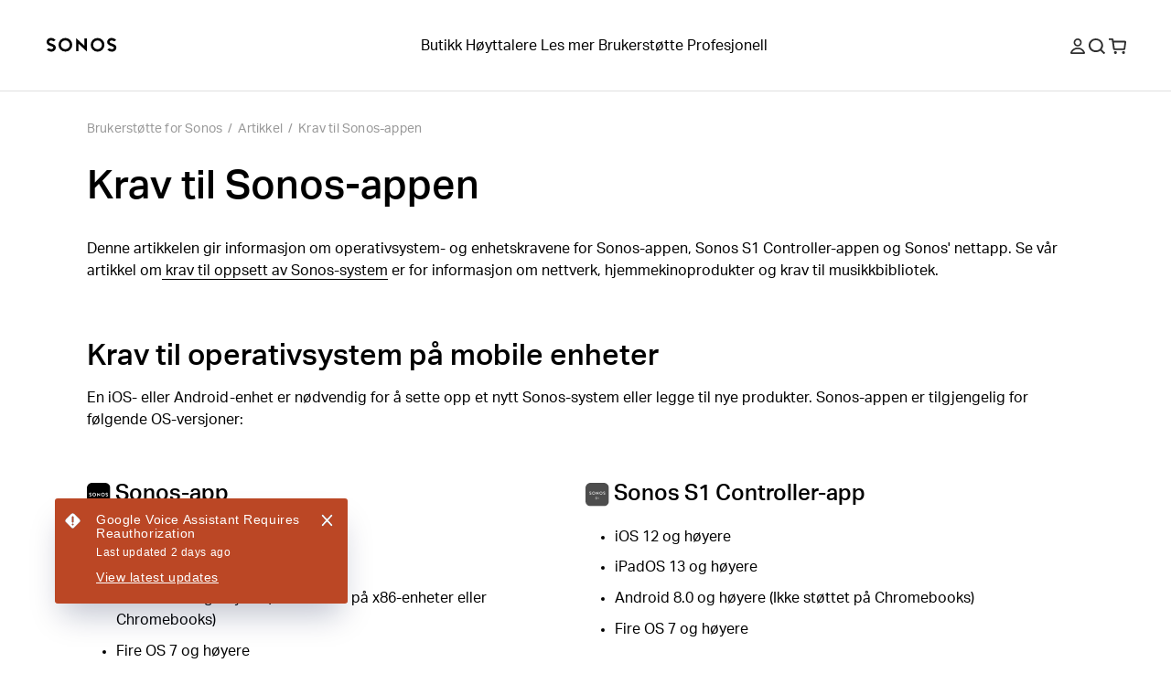

--- FILE ---
content_type: text/html; charset=utf-8
request_url: https://support.sonos.com/no-no/article/sonos-app-requirements
body_size: 31353
content:
<!DOCTYPE html><html lang="no-no"><head><meta charSet="utf-8" data-next-head=""/><meta name="viewport" content="width=device-width, initial-scale=1, maximum-scale=1" data-next-head=""/><title data-next-head="">Krav til Sonos-appen | Sonos</title><meta name="robots" content="max-image-preview:large" data-next-head=""/><meta name="title" content="Krav til Sonos-appen" data-next-head=""/><meta name="description" content="Denne artikkelen gir informasjon om operativsystem- og enhetskravene for Sonos-appen, Sonos S1 Controller-appen og Sonos-nettappen. " data-next-head=""/><meta property="og:site_name" content="Sonos Support" data-next-head=""/><meta property="og:title" content="Krav til Sonos-appen" data-next-head=""/><meta property="og:url" content="https://support.sonos.com/no-no/article/sonos-app-requirements" data-next-head=""/><meta property="og:description" content="Denne artikkelen gir informasjon om operativsystem- og enhetskravene for Sonos-appen, Sonos S1 Controller-appen og Sonos-nettappen. " data-next-head=""/><meta name="twitter:creator" content="@sonos" data-next-head=""/><meta property="twitter:site" content="@sonos" data-next-head=""/><meta name="twitter:title" content="Krav til Sonos-appen" data-next-head=""/><meta property="twitter:url" content="https://support.sonos.com/no-no/article/sonos-app-requirements" data-next-head=""/><meta name="twitter:description" content="Denne artikkelen gir informasjon om operativsystem- og enhetskravene for Sonos-appen, Sonos S1 Controller-appen og Sonos-nettappen. " data-next-head=""/><meta name="twitter:card" content="summary_large_image" data-next-head=""/><meta name="og:type" content="article" data-next-head=""/><link rel="canonical" href="https://support.sonos.com/no-no/article/sonos-app-requirements" data-next-head=""/><link href="https://support.sonos.com/en/article/sonos-app-requirements" hrefLang="x-default" rel="alternate" data-next-head=""/><link href="https://support.sonos.com/en-gb/article/sonos-app-requirements" hrefLang="en-gb" rel="alternate" data-next-head=""/><link href="https://support.sonos.com/de-at/article/sonos-app-requirements" hrefLang="de-at" rel="alternate" data-next-head=""/><link href="https://support.sonos.com/en/article/sonos-app-requirements" hrefLang="en" rel="alternate" data-next-head=""/><link href="https://support.sonos.com/nl-nl/article/sonos-app-requirements" hrefLang="nl-nl" rel="alternate" data-next-head=""/><link href="https://support.sonos.com/fr-ch/article/sonos-app-requirements" hrefLang="fr-ch" rel="alternate" data-next-head=""/><link href="https://support.sonos.com/fi-fi/article/sonos-app-requirements" hrefLang="fi-fi" rel="alternate" data-next-head=""/><link href="https://support.sonos.com/en-au/article/sonos-app-requirements" hrefLang="en-au" rel="alternate" data-next-head=""/><link href="https://support.sonos.com/en-us/article/sonos-app-requirements" hrefLang="en-us" rel="alternate" data-next-head=""/><link href="https://support.sonos.com/no-no/article/sonos-app-requirements" hrefLang="no-no" rel="alternate" data-next-head=""/><link href="https://support.sonos.com/en-ie/article/sonos-app-requirements" hrefLang="en-ie" rel="alternate" data-next-head=""/><link href="https://support.sonos.com/da-dk/article/sonos-app-requirements" hrefLang="da-dk" rel="alternate" data-next-head=""/><link href="https://support.sonos.com/es-cl/article/sonos-app-requirements" hrefLang="es-cl" rel="alternate" data-next-head=""/><link href="https://support.sonos.com/es-co/article/sonos-app-requirements" hrefLang="es-co" rel="alternate" data-next-head=""/><link href="https://support.sonos.com/es-us/article/sonos-app-requirements" hrefLang="es-us" rel="alternate" data-next-head=""/><link href="https://support.sonos.com/zh-cn/article/sonos-app-requirements" hrefLang="zh-cn" rel="alternate" data-next-head=""/><link href="https://support.sonos.com/fr-fr/article/sonos-app-requirements" hrefLang="fr-fr" rel="alternate" data-next-head=""/><link href="https://support.sonos.com/en-nz/article/sonos-app-requirements" hrefLang="en-nz" rel="alternate" data-next-head=""/><link href="https://support.sonos.com/fr-be/article/sonos-app-requirements" hrefLang="fr-be" rel="alternate" data-next-head=""/><link href="https://support.sonos.com/fr-ca/article/sonos-app-requirements" hrefLang="fr-ca" rel="alternate" data-next-head=""/><link href="https://support.sonos.com/pl-pl/article/sonos-app-requirements" hrefLang="pl-pl" rel="alternate" data-next-head=""/><link href="https://support.sonos.com/en-in/article/sonos-app-requirements" hrefLang="en-in" rel="alternate" data-next-head=""/><link href="https://support.sonos.com/es-ar/article/sonos-app-requirements" hrefLang="es-ar" rel="alternate" data-next-head=""/><link href="https://support.sonos.com/ja-jp/article/sonos-app-requirements" hrefLang="ja-jp" rel="alternate" data-next-head=""/><link href="https://support.sonos.com/nl-be/article/sonos-app-requirements" hrefLang="nl-be" rel="alternate" data-next-head=""/><link href="https://support.sonos.com/en-ca/article/sonos-app-requirements" hrefLang="en-ca" rel="alternate" data-next-head=""/><link href="https://support.sonos.com/it-it/article/sonos-app-requirements" hrefLang="it-it" rel="alternate" data-next-head=""/><link href="https://support.sonos.com/de-de/article/sonos-app-requirements" hrefLang="de-de" rel="alternate" data-next-head=""/><link href="https://support.sonos.com/it-ch/article/sonos-app-requirements" hrefLang="it-ch" rel="alternate" data-next-head=""/><link href="https://support.sonos.com/es-es/article/sonos-app-requirements" hrefLang="es-es" rel="alternate" data-next-head=""/><link href="https://support.sonos.com/sv-se/article/sonos-app-requirements" hrefLang="sv-se" rel="alternate" data-next-head=""/><link href="https://support.sonos.com/es-mx/article/sonos-app-requirements" hrefLang="es-mx" rel="alternate" data-next-head=""/><link href="https://support.sonos.com/de-ch/article/sonos-app-requirements" hrefLang="de-ch" rel="alternate" data-next-head=""/><link rel="shortcut icon" href="https://assets.sonos.com/icons/favicon.svg"/><meta name="google-site-verification" content="dSlcvLj14lHiYzhlzfwiDh9qg1hUm92otPoisgi3X-A"/><link rel="preload" href="/_next/static/css/c1a1f59c79b556fa.css" as="style"/><link rel="preload" href="/_next/static/css/cc68c58a833fc2c2.css" as="style"/><link rel="preload" href="/_next/static/css/bdb86d9a248989d5.css" as="style"/><link rel="preload" href="/_next/static/css/45f9e2e2062f458a.css" as="style"/><link rel="preload" href="/_next/static/css/7dd92a024d313678.css" as="style"/><link rel="preload" href="/_next/static/css/84747870460dc673.css" as="style"/><link rel="preload" href="/_next/static/css/e5f31416679ff764.css" as="style"/><link rel="preload" href="/_next/static/css/1c028dae0fab79db.css" as="style"/><link rel="stylesheet" href="https://use.typekit.net/nht1tny.css"/><script id="consent" data-nscript="beforeInteractive">
window.dataLayer = window.dataLayer || [];
function gtag(){dataLayer.push(arguments);}

// Default ad_storage to 'denied'.
gtag('consent', 'default', {
  ad_storage: 'denied',
  analytics_storage: 'denied',
  functionality_storage: 'denied',
  personalization_storage: 'denied',
  ad_user_data: 'denied',
  ad_personalization: 'denied',
  'region': undefined,
  'wait_for_update': 500
})
gtag('consent', 'default', {
  ad_storage: 'granted',
  analytics_storage: 'granted',
  functionality_storage: 'granted',
  personalization_storage: 'granted',
  ad_user_data: 'granted',
  ad_personalization: 'granted',
  'wait_for_update': 500
})</script><script id="_next-gtm" data-ntpc="GTM" data-nscript="beforeInteractive">(function(w,d,s,l,i){w[l]=w[l]||[];w[l].push({'gtm.start':
new Date().getTime(),event:'gtm.js'});var f=d.getElementsByTagName(s)[0],
j=d.createElement(s),dl=l!='dataLayer'?'&l='+l:'';j.async=true;j.src=
'https://www.googletagmanager.com/gtm.js?id='+i+dl;f.parentNode.insertBefore(j,f);
})(window,document,'script','dataLayer','GTM-5B9JF4FN');</script><script id="one-trust" data-nscript="beforeInteractive">(function(d,s){var f=d.getElementsByTagName(s)[0],
j=d.createElement(s);j.src='https://cdn.cookielaw.org/scripttemplates/otSDKStub.js';j.dataset.domainScript='82f2da49-2f55-49d8-8a12-2b8ae23f1512';
j.dataset.documentLanguage=true;f.parentNode.insertBefore(j,f);
})(document,'script');</script><script id="one-trust-script" data-nscript="beforeInteractive">function OptanonWrapper() {
  function getCookie(name) {
    var value = '; ' + document.cookie
    var parts = value.split('; ' + name + '=')
    if (parts.length == 2) return parts.pop().split(';').shift()
  }
  if (!getCookie('OptanonAlertBoxClosed')) {
    var buttons = document.getElementsByClassName(
      'optanon-white-button-middle'
    )
    for (var i = 0; i < buttons.length; i++) {
      var banner = document.getElementById(
        'center-tile-banner-popup'
      )
      buttons[i].addEventListener('click', function close() {
        banner.style.transition = '0.8s'
        banner.style.opacity = 0
      })
    }
    if (OneTrust && OneTrust.IsAlertBoxClosed() === false) {
      document.body.classList.add("has-cookie-banner");
    } else {
        document.body.classList.remove("has-cookie-banner");
    }
  }
}</script><link rel="stylesheet" href="/_next/static/css/c1a1f59c79b556fa.css" data-n-g=""/><link rel="stylesheet" href="/_next/static/css/cc68c58a833fc2c2.css" data-n-p=""/><link rel="stylesheet" href="/_next/static/css/bdb86d9a248989d5.css"/><link rel="stylesheet" href="/_next/static/css/45f9e2e2062f458a.css"/><link rel="stylesheet" href="/_next/static/css/7dd92a024d313678.css"/><link rel="stylesheet" href="/_next/static/css/84747870460dc673.css"/><link rel="stylesheet" href="/_next/static/css/e5f31416679ff764.css"/><link rel="stylesheet" href="/_next/static/css/1c028dae0fab79db.css"/><noscript data-n-css=""></noscript><script defer="" noModule="" src="/_next/static/chunks/polyfills-42372ed130431b0a.js"></script><script defer="" src="/_next/static/chunks/4465.7e06d64cc23c573b.js"></script><script defer="" src="/_next/static/chunks/4131.4db3c9bdac288042.js"></script><script defer="" src="/_next/static/chunks/5737.7c369bf11102ec42.js"></script><script defer="" src="/_next/static/chunks/1580.244620431c44d638.js"></script><script defer="" src="/_next/static/chunks/9119-d8cc253c5f6abbba.js"></script><script defer="" src="/_next/static/chunks/5303.5f70dcbbfdf26972.js"></script><script src="/_next/static/chunks/webpack-4cfa1dc0eeb411f5.js" defer=""></script><script src="/_next/static/chunks/framework-f7279a4ea3b6cca6.js" defer=""></script><script src="/_next/static/chunks/main-484ad30a5c4dc1af.js" defer=""></script><script src="/_next/static/chunks/pages/_app-94f465c1d5d556fb.js" defer=""></script><script src="/_next/static/chunks/9391-e1737d379f55f1ee.js" defer=""></script><script src="/_next/static/chunks/6359-9b7502004d5c6fdf.js" defer=""></script><script src="/_next/static/chunks/pages/article/%5B...slug%5D-4ebe3747f0d82bbf.js" defer=""></script><script src="/_next/static/KJj8-D8GFEyINt9P7uclG/_buildManifest.js" defer=""></script><script src="/_next/static/KJj8-D8GFEyINt9P7uclG/_ssgManifest.js" defer=""></script></head><style id="_goober" type="text/css">body .go394347650{width:fit-content;}body .go2821562996{height:undefined;}@media (min-width:1024px){body .go2821562996{height:undefined;}}body .go1849475632{height:17px;}body .go3385983013{display:flex;flex-direction:column;align-items:center;width:100%;max-width:100vw;padding-top:var(--_1dnz5ci4);padding-bottom:var(--_1dnz5ci4);min-height:var(--_1dnz5cifr);}@media (min-width:1024px){body .go3385983013{padding-top:var(--_1dnz5ci4);padding-bottom:var(--_1dnz5ci8);min-height:var(--_1dnz5cifr);}}body .go795382679{position:relative;display:flex;min-height:100%;flex-direction:column;flex-wrap:nowrap;row-gap:var(--_1dnz5ci5);column-gap:var(--_1dnz5cicp);width:100%;align-items:flex-start;justify-content:flex-start;padding-left:var(--_1dnz5cicp);padding-right:var(--_1dnz5cicp);}@media (min-width:1024px){body .go795382679{flex-direction:row;flex-wrap:nowrap;row-gap:var(--_1dnz5ci4);column-gap:var(--_1dnz5cicq);width:100%;align-items:flex-start;justify-content:flex-start;padding-left:var(--_1dnz5cicp);padding-right:var(--_1dnz5cicp);}}body .go3235423436{display:flex;flex-direction:column;position:static;width:var(--_1dnz5cidg);padding-top:var(--_1dnz5ci4);padding-bottom:var(--_1dnz5ci6);margin-bottom:var(--_1dnz5ci4);}@media (min-width:768px){body .go3235423436{display:flex;}}@media (min-width:1024px){body .go3235423436{display:flex;flex-direction:row;width:var(--_1dnz5cid2);padding-top:var(--_1dnz5ci4);padding-bottom:var(--_1dnz5ci4);margin-bottom:var(--_1dnz5ci4);}}@media (min-width:1440px){body .go3235423436{display:flex;}}body .go2600633126{word-wrap:normal;}body .go736419533{display:flex;flex-direction:column;align-items:center;width:100%;max-width:100vw;padding-top:var(--_1dnz5ci8);padding-bottom:var(--_1dnz5ci8);min-height:var(--_1dnz5cifr);}@media (min-width:1024px){body .go736419533{padding-top:var(--_1dnz5cib);padding-bottom:var(--_1dnz5cib);min-height:var(--_1dnz5cifr);}}body .go229426536{position:relative;display:flex;min-height:100%;flex-direction:column;flex-wrap:nowrap;row-gap:var(--_1dnz5ci4);column-gap:var(--_1dnz5cicp);width:100%;align-items:center;justify-content:flex-start;padding-left:var(--_1dnz5cicr);padding-right:var(--_1dnz5cicr);}@media (min-width:1024px){body .go229426536{flex-direction:row;flex-wrap:nowrap;row-gap:var(--_1dnz5ci4);column-gap:var(--_1dnz5cicq);width:100%;align-items:center;justify-content:flex-start;padding-left:var(--_1dnz5cicr);padding-right:var(--_1dnz5cicr);}}body .go3193964310{display:flex;flex-direction:column;position:static;width:var(--_1dnz5cidc);padding-top:var(--_1dnz5ci4);padding-bottom:var(--_1dnz5ci4);align-items:flex-end;justify-content:flex-end;margin-bottom:var(--_1dnz5ci4);}@media (min-width:768px){body .go3193964310{display:flex;}}@media (min-width:1024px){body .go3193964310{display:flex;flex-direction:row;width:var(--_1dnz5cid2);padding-top:var(--_1dnz5ci4);padding-bottom:var(--_1dnz5ci4);margin-bottom:var(--_1dnz5ci4);}}@media (min-width:1440px){body .go3193964310{display:flex;}}body .go2040863161{display:flex;flex-direction:column;position:static;width:var(--_1dnz5cidc);padding-top:var(--_1dnz5ci4);padding-bottom:var(--_1dnz5ci8);justify-content:flex-start;margin-bottom:var(--_1dnz5ci4);}@media (min-width:768px){body .go2040863161{display:flex;width:var(--_1dnz5cid1);padding-top:var(--_1dnz5ci4);padding-bottom:var(--_1dnz5ci8);}}@media (min-width:1024px){body .go2040863161{display:flex;flex-direction:row;width:var(--_1dnz5cicy);padding-top:var(--_1dnz5ci4);padding-bottom:var(--_1dnz5ci4);justify-content:flex-end;justify-self:flex-end;margin-bottom:var(--_1dnz5ci4);}}@media (min-width:1440px){body .go2040863161{display:flex;}}body .go3192091371{display:flex;flex-direction:column;align-items:center;width:100%;max-width:100vw;padding-top:var(--_1dnz5cib);padding-bottom:var(--_1dnz5cib);min-height:var(--_1dnz5cifr);}@media (min-width:1024px){body .go3192091371{padding-top:var(--_1dnz5cii);padding-bottom:var(--_1dnz5cii);min-height:var(--_1dnz5cifr);}}body .go3304299708{background-color:#F5F5F5;}@media (min-width:1024px){body .go3304299708{background-color:#F5F5F5;}}body .go3195298128{background-color:var(--_10f1101u);}@media (min-width:1024px){body .go3195298128{background-color:var(--_10f1101u);}}body .go1313665634{position:relative;display:flex;min-height:100%;flex-direction:column;flex-wrap:nowrap;row-gap:var(--_1dnz5ci4);column-gap:var(--_1dnz5cicp);width:100%;align-items:center;justify-content:flex-start;padding-left:var(--_1dnz5cicr);padding-right:var(--_1dnz5cicr);}@media (min-width:1024px){body .go1313665634{flex-direction:row;flex-wrap:nowrap;row-gap:var(--_1dnz5ci4);column-gap:var(--_1dnz5cics);width:100%;align-items:center;justify-content:flex-start;padding-left:var(--_1dnz5cicr);padding-right:var(--_1dnz5cicr);}}body .go1163974269{display:flex;flex-direction:column;position:static;width:var(--_1dnz5cidc);padding-top:var(--_1dnz5ci4);padding-bottom:var(--_1dnz5ci7);align-items:flex-start;justify-content:flex-start;text-align:left;margin-bottom:var(--_1dnz5ci4);}@media (min-width:768px){body .go1163974269{display:flex;}}@media (min-width:1024px){body .go1163974269{display:flex;flex-direction:row;width:var(--_1dnz5cid2);padding-top:var(--_1dnz5ci4);padding-bottom:var(--_1dnz5ci4);align-items:center;justify-content:center;text-align:left;margin-bottom:var(--_1dnz5ci4);}}@media (min-width:1440px){body .go1163974269{display:flex;}}body .go3200696779{display:flex;flex-direction:column;position:static;width:var(--_1dnz5cidc);padding-top:var(--_1dnz5ci4);padding-bottom:var(--_1dnz5ci4);align-items:center;justify-content:flex-end;text-align:center;margin-bottom:var(--_1dnz5ci4);}@media (min-width:768px){body .go3200696779{display:flex;}}@media (min-width:1024px){body .go3200696779{display:flex;flex-direction:row;width:var(--_1dnz5cicw);padding-top:var(--_1dnz5ci4);padding-bottom:var(--_1dnz5ci4);align-items:flex-end;justify-content:flex-end;text-align:right;margin-bottom:var(--_1dnz5ci4);}}@media (min-width:1440px){body .go3200696779{display:flex;}}body .go280345544{background-color:var(--_10f1101w);color:var(--_10f1101v);}body .go3771515745{width:100%;}</style><body><noscript><iframe src="https://www.googletagmanager.com/ns.html?id=GTM-5B9JF4FN" height="0" width="0" style="display:none;visibility:hidden" title="Google Tag Manager"></iframe></noscript><div id="__next"><header role="banner" class="_1irkh558 _1irkh557" style="--_1irkh553:0px"><a class="_1irkh55b" href="#content"></a><nav id="left"><ul><li class="_1irkh55c"><a type="button" href="https://www.sonos.com/no-no/home" class="_1665zoa0 _1665zoa3 go394347650"><div data-testid="dynamic-svg" class="smrq280 smrq281 glroy32 go2821562996"><svg height="1em" width="5em" viewBox="0 0 514.55 106.88" xmlns="http://www.w3.org/2000/svg" id="prefix-Layer_1" aria-hidden="true" focusable="false" fill="currentColor"><polygon points="278.88 60.37 218.49 4.08 218.49 99.52 236.38 99.52 236.38 46.22 296.77 102.44 296.77 6.75 278.88 6.75 278.88 60.37" style="fill:currentColor"/><path d="M140.06,3.16a50.1,50.1,0,1,0,50.09,50.1A50.15,50.15,0,0,0,140.06,3.16Zm0,82.19a32.09,32.09,0,1,1,31.77-32.09A32,32,0,0,1,140.06,85.35Z" style="fill:currentColor"/><path d="M59.5,54.09c-4.76-3.63-11-6.56-20.33-9.52C21,38.81,21,34.23,21,32c0-5.16,5.76-10.5,15.39-10.5a29.08,29.08,0,0,1,16.75,5.79l1.25.94,14.43-9.75-1.58-1.87A42.19,42.19,0,0,0,36.42,3.18c-9.28,0-17.81,3-24,8.35A27.37,27.37,0,0,0,2.67,32c0,8.22,3.59,15.13,10.67,20.53,4.76,3.63,11,6.56,20.33,9.52,18.14,5.77,18.14,10.34,18.14,12.53,0,5.16-5.76,10.5-15.39,10.5a29,29,0,0,1-16.75-5.79l-1.25-.94L4,88.14,5.57,90a42.19,42.19,0,0,0,30.85,13.47c9.28,0,17.81-3,24-8.35a27.37,27.37,0,0,0,9.73-20.51C70.17,66.4,66.58,59.49,59.5,54.09Z" style="fill:currentColor"/><path d="M375.19,3.53a50.1,50.1,0,1,0,50.1,50.09A50.14,50.14,0,0,0,375.19,3.53Zm0,82.18A32.09,32.09,0,1,1,407,53.62,32,32,0,0,1,375.19,85.71Z" style="fill:currentColor"/><path d="M455.76,52.79c4.75,3.63,11,6.56,20.33,9.52,18.14,5.76,18.14,10.34,18.14,12.54,0,5.15-5.76,10.49-15.39,10.49a29.08,29.08,0,0,1-16.75-5.79l-1.25-.93-14.43,9.74L448,90.23a42.24,42.24,0,0,0,30.86,13.47c9.28,0,17.8-3,24-8.35a27.37,27.37,0,0,0,9.73-20.5c0-8.23-3.59-15.14-10.68-20.54-4.75-3.63-11-6.56-20.32-9.52C463.45,39,463.45,34.46,463.45,32.26c0-5.16,5.75-10.5,15.39-10.5a29,29,0,0,1,16.75,5.79l1.25.94,14.42-9.75-1.57-1.87A42.23,42.23,0,0,0,478.84,3.4c-9.28,0-17.81,3-24,8.35a27.39,27.39,0,0,0-9.73,20.51C445.09,40.48,448.68,47.39,455.76,52.79Z" style="fill:currentColor"/><title></title></div></a></li></ul></nav><nav id="center" class="collapse-on-mobile"><ul><li class="_1irkh55c"><a type="button" href="https://www.sonos.com/no-no/shop" class="_1665zoa0 _1665zoa3 go394347650">Butikk</a></li><li class="_1irkh55c"><a type="button" href="https://www.sonos.com/no-no/shop/wireless-speakers" class="_1665zoa0 _1665zoa3 go394347650">Høyttalere</a></li><li class="_1irkh55c"><a type="button" href="https://www.sonos.com/no-no/how-sonos-works" class="_1665zoa0 _1665zoa3 go394347650">Les mer</a></li><li class="_1irkh55c"><a type="button" href="https://support.sonos.com/no-no/home" class="_1665zoa0 _1665zoa3 go394347650">Brukerstøtte</a></li><li class="_1irkh55c"><a type="button" href="https://www.sonos.com/no-no/professional/installed-solutions" class="_1665zoa0 _1665zoa3 go394347650">Profesjonell</a></li></ul></nav><nav id="right"><ul><li class="_1irkh55c"><button type="button" class="_1665zoa0 _1665zoa3 st7qq83 go394347650"><div data-testid="dynamic-svg" class="smrq280 smrq281 glroy32 go1849475632"><svg xml:space="preserve" viewBox="0 0 17 17.9" fill="none" y="0px" x="0px" xmlns:xlink="http://www.w3.org/1999/xlink" xmlns="http://www.w3.org/2000/svg" version="1.1" aria-hidden="true" focusable="false"><path clip-rule="evenodd" fill-rule="evenodd" d="M8.5,9.3c2.6,0,4.7-2.1,4.7-4.7S11.1,0,8.5,0C5.9,0,3.8,2.1,3.8,4.7S5.9,9.3,8.5,9.3z M8.5,1.8
	c1.6,0,2.9,1.3,2.9,2.9s-1.3,2.9-2.9,2.9S5.6,6.2,5.6,4.7S6.9,1.8,8.5,1.8z M16.9,16.1c-1.3-3.4-4.6-5.6-8.3-5.6H8.4
	c-3.7,0-7,2.3-8.3,5.6c-0.3,0.8,0.3,1.8,1.2,1.8h14.4C16.6,17.9,17.2,17,16.9,16.1z M2.1,16.1c1.2-2.3,3.6-3.8,6.3-3.8h0.2
	c2.7,0,5.2,1.5,6.3,3.8H2.1z" fill="#2E2E2E"/><title>Min konto</title></div></button></li><li class="_1irkh55c"><button type="button" class="_1665zoa0 _1665zoa3 st7qq84 go394347650"><div data-testid="dynamic-svg" class="smrq280 smrq281 glroy32 go1849475632"><svg xml:space="preserve" viewBox="0 0 16 15.8" fill="none" y="0px" x="0px" xmlns:xlink="http://www.w3.org/1999/xlink" xmlns="http://www.w3.org/2000/svg" aria-hidden="true" focusable="false"><path clip-rule="evenodd" fill-rule="evenodd" d="M10.7,3.3c2,2,2,5.3,0,7.4c-2,2-5.3,2-7.4,0c-2-2-2-5.3,0-7.4C5.4,1.3,8.6,1.3,10.7,3.3z M12.6,11.2
	c2.1-2.7,1.8-6.6-0.7-9.1c-2.7-2.7-7.2-2.7-9.9,0s-2.7,7.2,0,9.9c2.5,2.5,6.6,2.7,9.3,0.5l3.2,3.2c0.2,0.2,0.5,0.2,0.7,0l0.6-0.6
	c0.2-0.2,0.2-0.5,0-0.7L12.6,11.2z" fill="#2E2E2E"/><title>Søk</title></div></button></li><li class="_1irkh55c"><a type="button" href="https://www.sonos.com/no-no/cart" class="_1665zoa0 _1665zoa3 go394347650"><div data-testid="dynamic-svg" class="smrq280 smrq281 glroy32 go1849475632"><svg xml:space="preserve" viewBox="0 0 18.3 16.4" fill="none" y="0px" x="0px" xmlns:xlink="http://www.w3.org/1999/xlink" xmlns="http://www.w3.org/2000/svg" aria-hidden="true" focusable="false"><path clip-rule="evenodd" fill-rule="evenodd" d="M8.1,13.8c0.3,0.3,0.4,0.7,0.4,1.1c0,0.4-0.2,0.8-0.4,1.1c-0.3,0.3-0.7,0.4-1.1,0.4S6.2,16.2,5.9,16
	c-0.3-0.3-0.4-0.7-0.4-1.1c0-0.4,0.2-0.8,0.4-1.1c0.3-0.3,0.7-0.4,1.1-0.4S7.8,13.6,8.1,13.8z M15.5,13.4c-0.4,0-0.8,0.2-1.1,0.4
	c-0.3,0.3-0.4,0.7-0.4,1.1c0,0.4,0.2,0.8,0.4,1.1c0.3,0.3,0.7,0.4,1.1,0.4s0.8-0.2,1.1-0.4c0.3-0.3,0.4-0.7,0.4-1.1
	c0-0.4-0.2-0.8-0.4-1.1C16.3,13.6,15.9,13.4,15.5,13.4z M18.3,4.1l-0.9,7c-0.1,0.7-0.7,1.2-1.4,1.2H5.9c-0.7,0-1.3-0.5-1.4-1.2
	L3.2,1.8H0.5C0.2,1.8,0,1.6,0,1.3V0.5C0,0.2,0.2,0,0.5,0h3.1C4.3,0,4.9,0.5,5,1.2l0.2,1.3h11.8C17.8,2.5,18.4,3.2,18.3,4.1z
	 M16.5,4.3H5.4l0.9,6.2h9.4L16.5,4.3z" fill="#2E2E2E"/><title>Handlekurv</title></div></a></li><li class="_1irkh55c"><button type="button" class="_1665zoa0 _1665zoa3 st7qq85 go394347650"><div data-testid="dynamic-svg" class="smrq280 smrq281 glroy32 go1849475632"><svg viewBox="0 0 18 16" fill="none" xmlns="http://www.w3.org/2000/svg" aria-hidden="true" focusable="false"><path fill-rule="evenodd" clip-rule="evenodd" d="M0 0.5C0 0.223858 0.223858 0 0.5 0H17.473C17.7491 0 17.973 0.223857 17.973 0.5V1.5C17.973 1.77614 17.7491 2 17.473 2H0.5C0.223858 2 0 1.77614 0 1.5V0.5ZM0 14.5C0 14.2239 0.223858 14 0.5 14H17.473C17.7491 14 17.973 14.2239 17.973 14.5V15.5001C17.973 15.7762 17.7491 16.0001 17.473 16.0001H0.5C0.223858 16.0001 0 15.7762 0 15.5001V14.5ZM17.973 7.49994C17.973 7.22379 17.7491 6.99994 17.473 6.99994H0.5C0.223858 6.99994 0 7.22379 0 7.49994V8.49995C0 8.77609 0.223858 8.99995 0.5 8.99995H17.473C17.7491 8.99995 17.973 8.77609 17.973 8.49995V7.49994Z" fill="#2E2E2E"/><title>Meny</title></div></button></li></ul></nav></header><main id="content" class="z4460a0" tabindex="-1"><nav class="_1cmwwkx0"><ol class="_1cmwwkx1"><a class="_1cmwwkx2 _1cmwwkx3" type="breadcrumb" href="/no-no/home">Brukerstøtte for Sonos</a><div class="_1cmwwkx4">/</div><li class="_1cmwwkx2">Artikkel</li><div class="_1cmwwkx4">/</div><a class="_1cmwwkx2 _1cmwwkx3" type="breadcrumb" href="/no-no/article/sonos-app-requirements">Krav til Sonos-appen</a></ol></nav><article class="m1wsgu0"><div class="m1wsgu1"><h1 class="_1llzaupa _1llzaup1">Krav til Sonos-appen</h1></div><section class="m1wsgu2"><div><p options="[object Object]" class="_1llzaupf">Denne artikkelen gir informasjon om operativsystem- og enhetskravene for Sonos-appen, Sonos S1 Controller-appen og Sonos&#x27; nettapp. Se vår artikkel om<a class="_1xcqo9a0" type="text" href="/no-no/article/sonos-system-requirements"><span class="_1xcqo9a1"> krav til oppsett av Sonos-system</span></a> er for informasjon om nettverk, hjemmekinoprodukter og krav til musikkbibliotek.<br/><br/><br/></p><h2 id="krav_til_operativsystem_p%C3%A5_mobile_enheter" options="[object Object]" class="_1llzaupb _1llzaup1">Krav til operativsystem på mobile enheter</h2><p options="[object Object]" class="_1llzaupf">En iOS- eller Android-enhet er nødvendig for å sette opp et nytt Sonos-system eller legge til nye produkter. Sonos-appen er tilgjengelig for følgende OS-versjoner:</p><p options="[object Object]" class="_1llzaupf">​<br/></p><article data-test-id=" content-module" class="twgsag4 go3385983013"><section class="twgsag0 twgsag1 go795382679"><section data-test-id="content-block" class="desktop-o0 mobile-o0 dsh8002 go3235423436"><section class="_1j2o0xy0 go2600633126"><div class="_1j2o0xy2"><h3 id="sonos-app" options="[object Object]" class="_1llzaupc _1llzaup1"><span class="glroy31"><span style="box-sizing:border-box;display:inline-block;overflow:hidden;width:initial;height:initial;background:none;opacity:1;border:0;margin:0;padding:0;position:relative;max-width:100%"><span style="box-sizing:border-box;display:block;width:initial;height:initial;background:none;opacity:1;border:0;margin:0;padding:0;max-width:100%"><img style="display:block;max-width:100%;width:initial;height:initial;background:none;opacity:1;border:0;margin:0;padding:0" alt="" aria-hidden="true" src="data:image/svg+xml,%3csvg%20xmlns=%27http://www.w3.org/2000/svg%27%20version=%271.1%27%20width=%271024%27%20height=%271024%27/%3e"/></span><img alt="" src="[data-uri]" decoding="async" data-nimg="intrinsic" style="position:absolute;top:0;left:0;bottom:0;right:0;box-sizing:border-box;padding:0;border:none;margin:auto;display:block;width:0;height:0;min-width:100%;max-width:100%;min-height:100%;max-height:100%;background-size:cover;background-position:0% 0%;filter:blur(20px);background-image:url(&quot;https://media.sonos.com/images/znqtjj88/production/3a8fdac59896453660c1a1809b497c6865141696-1024x1024.svg?w=64&amp;blur=50&amp;q=30&amp;fit=clip&amp;auto=format&quot;)"/><noscript><img alt="" loading="lazy" decoding="async" data-nimg="intrinsic" style="position:absolute;top:0;left:0;bottom:0;right:0;box-sizing:border-box;padding:0;border:none;margin:auto;display:block;width:0;height:0;min-width:100%;max-width:100%;min-height:100%;max-height:100%" src="https://media.sonos.com/images/znqtjj88/production/3a8fdac59896453660c1a1809b497c6865141696-1024x1024.svg?q=75&amp;fit=clip&amp;auto=format"/></noscript></span></span> Sonos-app</h3><ul level="1" options="[object Object]" class="_1llzaupf"><li>iOS 17 og høyere</li><li>iPadOS 17 og høyere</li><li>Android 10 og høyere (Ikke støttet på x86-enheter eller Chromebooks)</li><li>Fire OS 7 og høyere</li></ul></div></section></section><section data-test-id="content-block" class="desktop-o0 mobile-o0 dsh8002 go3235423436"><section class="_1j2o0xy0 go2600633126"><div class="_1j2o0xy2"><h3 id="sonos_s1_controller-app" options="[object Object]" class="_1llzaupc _1llzaup1"><span class="glroy31"><span style="box-sizing:border-box;display:inline-block;overflow:hidden;width:initial;height:initial;background:none;opacity:1;border:0;margin:0;padding:0;position:relative;max-width:100%"><span style="box-sizing:border-box;display:block;width:initial;height:initial;background:none;opacity:1;border:0;margin:0;padding:0;max-width:100%"><img style="display:block;max-width:100%;width:initial;height:initial;background:none;opacity:1;border:0;margin:0;padding:0" alt="" aria-hidden="true" src="data:image/svg+xml,%3csvg%20xmlns=%27http://www.w3.org/2000/svg%27%20version=%271.1%27%20width=%2724%27%20height=%2724%27/%3e"/></span><img alt="" src="[data-uri]" decoding="async" data-nimg="intrinsic" style="position:absolute;top:0;left:0;bottom:0;right:0;box-sizing:border-box;padding:0;border:none;margin:auto;display:block;width:0;height:0;min-width:100%;max-width:100%;min-height:100%;max-height:100%;background-size:cover;background-position:0% 0%;filter:blur(20px);background-image:url(&quot;https://media.sonos.com/images/znqtjj88/production/b437c124ecb989c5d8c71c27c9f8576b0d4fb7cf-24x24.svg?w=64&amp;blur=50&amp;q=30&amp;fit=clip&amp;auto=format&quot;)"/><noscript><img alt="" loading="lazy" decoding="async" data-nimg="intrinsic" style="position:absolute;top:0;left:0;bottom:0;right:0;box-sizing:border-box;padding:0;border:none;margin:auto;display:block;width:0;height:0;min-width:100%;max-width:100%;min-height:100%;max-height:100%" src="https://media.sonos.com/images/znqtjj88/production/b437c124ecb989c5d8c71c27c9f8576b0d4fb7cf-24x24.svg?q=75&amp;fit=clip&amp;auto=format"/></noscript></span></span> Sonos S1 Controller-app</h3><ul level="1" options="[object Object]" class="_1llzaupf"><li>iOS 12 og høyere</li><li>iPadOS 13 og høyere</li><li>Android 8.0 og høyere (Ikke støttet på Chromebooks)</li><li>Fire OS 7 og høyere</li></ul></div></section></section></section></article><p options="[object Object]" class="_1llzaupf">​<br/></p><p options="[object Object]" class="_1llzaupf">Noen OS-versjoner støttes ikke lenger, men fungerer fortsatt med grunnleggende Sonos-funksjoner som å bla gjennom musikk og kontrollere avspilling. For mer informasjon, se vår artikkel om<a class="_1xcqo9a0" type="text" href="/no-no/article/using-sonos-with-unsupported-operating-systems"><span class="_1xcqo9a1"> ikke-støttede OS-versjoner</span></a>.</p><p options="[object Object]" class="_1llzaupf">Beta-versjoner av operativsystemer støttes ikke av Sonos-appen. Sonos-appen fungerer kanskje ikke som den skal når den kjøres i et beta OS.<br/><br/><br/></p><h2 id="krav_til_webapp" options="[object Object]" class="_1llzaupb _1llzaup1">Krav til webapp</h2><p options="[object Object]" class="_1llzaupf">Sonos webapp<a href="https://www.sonos.com/web-app" class="_1xcqo9a0"><span class="_1xcqo9a1"> støtter følgende nettlesere:</span></a>​</p><ul level="1" options="[object Object]" class="_1llzaupf"><li>Firefox</li><li>Safari</li><li>Microsoft Edge</li><li>Google Chrome​<br/><br/><br/></li></ul><h2 id="krav_til_windows_og_macos" options="[object Object]" class="_1llzaupb _1llzaup1">Krav til Windows og macOS</h2><p options="[object Object]" class="_1llzaupf">Sonos støtter følgende versjoner av macOS og Windows, men visse systemadministrasjonsfunksjoner, som å sette opp et nytt Sonos-system eller legge til nye produkter, er ikke tilgjengelige. Se vår artikkel om <a class="_1xcqo9a0" type="text" href="/no-no/article/supported-features-in-the-sonos-desktop-app"><span class="_1xcqo9a1">funksjonene i Sonos&#x27; skrivebordsapp</span></a> for flere detaljer.</p><p options="[object Object]" class="_1llzaupf">​<br/></p><article data-test-id=" content-module" class="twgsag4 go3385983013"><section class="twgsag0 twgsag1 go795382679"><section data-test-id="content-block" class="desktop-o0 mobile-o0 dsh8002 go3235423436"><section class="_1j2o0xy0 go2600633126"><div class="_1j2o0xy2"><h3 id="sonos_skrivebordsapp" options="[object Object]" class="_1llzaupc _1llzaup1"><span class="glroy31"><span style="box-sizing:border-box;display:inline-block;overflow:hidden;width:initial;height:initial;background:none;opacity:1;border:0;margin:0;padding:0;position:relative;max-width:100%"><span style="box-sizing:border-box;display:block;width:initial;height:initial;background:none;opacity:1;border:0;margin:0;padding:0;max-width:100%"><img style="display:block;max-width:100%;width:initial;height:initial;background:none;opacity:1;border:0;margin:0;padding:0" alt="" aria-hidden="true" src="data:image/svg+xml,%3csvg%20xmlns=%27http://www.w3.org/2000/svg%27%20version=%271.1%27%20width=%2724%27%20height=%2724%27/%3e"/></span><img alt="" src="[data-uri]" decoding="async" data-nimg="intrinsic" style="position:absolute;top:0;left:0;bottom:0;right:0;box-sizing:border-box;padding:0;border:none;margin:auto;display:block;width:0;height:0;min-width:100%;max-width:100%;min-height:100%;max-height:100%;background-size:cover;background-position:0% 0%;filter:blur(20px);background-image:url(&quot;https://media.sonos.com/images/znqtjj88/production/bae351d05563728e8474afae79895375a9bfab73-24x24.svg?w=64&amp;blur=50&amp;q=30&amp;fit=clip&amp;auto=format&quot;)"/><noscript><img alt="" loading="lazy" decoding="async" data-nimg="intrinsic" style="position:absolute;top:0;left:0;bottom:0;right:0;box-sizing:border-box;padding:0;border:none;margin:auto;display:block;width:0;height:0;min-width:100%;max-width:100%;min-height:100%;max-height:100%" src="https://media.sonos.com/images/znqtjj88/production/bae351d05563728e8474afae79895375a9bfab73-24x24.svg?q=75&amp;fit=clip&amp;auto=format"/></noscript></span></span>Sonos skrivebordsapp</h3><ul level="1" options="[object Object]" class="_1llzaupf"><li>macOS 10.12 og høyere</li><li>Windows 8 og høyere</li></ul></div></section></section><section data-test-id="content-block" class="desktop-o0 mobile-o0 dsh8002 go3235423436"><section class="_1j2o0xy0 go2600633126"><div class="_1j2o0xy2"><h3 id="sonos_s1_controller_skrivebordsapp" options="[object Object]" class="_1llzaupc _1llzaup1"><span class="glroy31"><span style="box-sizing:border-box;display:inline-block;overflow:hidden;width:initial;height:initial;background:none;opacity:1;border:0;margin:0;padding:0;position:relative;max-width:100%"><span style="box-sizing:border-box;display:block;width:initial;height:initial;background:none;opacity:1;border:0;margin:0;padding:0;max-width:100%"><img style="display:block;max-width:100%;width:initial;height:initial;background:none;opacity:1;border:0;margin:0;padding:0" alt="" aria-hidden="true" src="data:image/svg+xml,%3csvg%20xmlns=%27http://www.w3.org/2000/svg%27%20version=%271.1%27%20width=%2724%27%20height=%2724%27/%3e"/></span><img alt="" src="[data-uri]" decoding="async" data-nimg="intrinsic" style="position:absolute;top:0;left:0;bottom:0;right:0;box-sizing:border-box;padding:0;border:none;margin:auto;display:block;width:0;height:0;min-width:100%;max-width:100%;min-height:100%;max-height:100%;background-size:cover;background-position:0% 0%;filter:blur(20px);background-image:url(&quot;https://media.sonos.com/images/znqtjj88/production/b437c124ecb989c5d8c71c27c9f8576b0d4fb7cf-24x24.svg?w=64&amp;blur=50&amp;q=30&amp;fit=clip&amp;auto=format&quot;)"/><noscript><img alt="" loading="lazy" decoding="async" data-nimg="intrinsic" style="position:absolute;top:0;left:0;bottom:0;right:0;box-sizing:border-box;padding:0;border:none;margin:auto;display:block;width:0;height:0;min-width:100%;max-width:100%;min-height:100%;max-height:100%" src="https://media.sonos.com/images/znqtjj88/production/b437c124ecb989c5d8c71c27c9f8576b0d4fb7cf-24x24.svg?q=75&amp;fit=clip&amp;auto=format"/></noscript></span></span> Sonos S1 Controller skrivebordsapp</h3><ul level="1" options="[object Object]" class="_1llzaupf"><li>macOS 10.12 og høyere</li><li>Windows 7 og høyere</li></ul></div></section></section></section></article><p options="[object Object]" class="_1llzaupf">​<br/></p><h2 id="sjekk_operativsystemet_p%C3%A5_enheten_din" options="[object Object]" class="_1llzaupb _1llzaup1">Sjekk operativsystemet på enheten din</h2><p options="[object Object]" class="_1llzaupf">Følgende lenker har mer informasjon om oppdatering til en Sonos-kompatibel OS-versjon, hvis enheten din støtter det. Vær oppmerksom på at oppgradering av en enhets operativsystem kan justere innstillinger, funksjoner og endre støtte for andre apper. Før du oppdaterer, vennligst sjekk med enhetens produsent hvis du er usikker på hva som kan endre seg etter oppdateringen.</p><ul level="1" options="[object Object]" class="_1llzaupf"><li>Apple iPad, iPhone, iPod Touch: <a href="https://support.apple.com/HT201685" class="_1xcqo9a0"><span class="_1xcqo9a1">Finn programvareversjonen på din iPhone, iPad eller iPod</span></a></li><li>Android-telefoner og nettbrett: <a href="https://support.google.com/android/answer/7680439" class="_1xcqo9a0"><span class="_1xcqo9a1">Sjekk og oppdater din Android-versjon</span></a></li><li>Apple bærbare og stasjonære datamaskiner: <a href="https://support.apple.com/HT201260" class="_1xcqo9a0"><span class="_1xcqo9a1">Finn ut hvilken macOS din Mac bruker</span></a></li><li>Windows bærbare og stasjonære datamaskiner: <a href="https://support.microsoft.com/help/13443/windows-which-version-am-i-running" class="_1xcqo9a0"><span class="_1xcqo9a1">Hvilken versjon av Windows operativsystem bruker jeg?</span></a></li><li>Amazon Kindle-nettbrett: <a href="https://www.amazon.com/gp/help/customer/display.html?nodeId=200529680" class="_1xcqo9a0"><span class="_1xcqo9a1">Oppdateringer av Amazon-enhetens programvare</span></a></li></ul></div></section></article><div class="_16t4lgr0"><article data-test-id="global-bottom-search-bar-helpfulness content-module" class="twgsag4 go736419533"><section fallbackPriority="0" class="twgsag0 twgsag1 go229426536"><section data-test-id="content-block" class="mobile-o2 desktop-o0 dsh8002 go3193964310"><form class="d4bl0f0" action="/no-no/search"><label for="q" class="_1cv7qmk3"><input id="q" type="search" placeholder="Leter du etter noe annet?" autoComplete="off" aria-invalid="false" class="_1llzaupg _1cv7qmk2 d4bl0f1" name="q"/><span role=""></span><div data-testid="dynamic-svg" class="smrq280 smrq282 d4bl0f3 smrq281 go968314455"><svg xmlns="http://www.w3.org/2000/svg" fill="none" viewBox="0 0 24 24" height="24" width="24" aria-hidden="true" focusable="false"><path fill="#2E2E2E" d="M14.677 7.32305C16.7077 9.35377 16.7077 12.6462 14.677 14.677C12.6462 16.7077 9.35377 16.7077 7.32304 14.677C5.29232 12.6462 5.29232 9.35377 7.32304 7.32304C9.35377 5.29232 12.6462 5.29232 14.677 7.32305ZM16.6067 15.1925C18.6623 12.4507 18.4433 8.54386 15.9497 6.05025C13.2161 3.31658 8.78392 3.31658 6.05025 6.05025C3.31658 8.78392 3.31658 13.2161 6.05025 15.9497C8.59262 18.4921 12.6041 18.67 15.3521 16.4835L18.5673 19.6987C18.7625 19.894 19.0791 19.894 19.2744 19.6987L19.8401 19.133C20.0353 18.9377 20.0353 18.6212 19.8401 18.4259L16.6067 15.1925Z" clip-rule="evenodd" fill-rule="evenodd"/><title>null</title></div></label></form></section><section data-test-id="content-block" class="desktop-o2 mobile-o0 tablet-o0 dsh8002 go2040863161"></section></section></article><article data-test-id="global-support-cta1-gray content-module" class="_1ktaf6g4 twgsag4 go3192091371 go3304299708"><section fallbackPriority="0" class="twgsag0 go3195298128 twgsag1 go1313665634"><section data-test-id="content-block" class="desktop-o1 mobile-o0 dsh8002 go1163974269"><section class="_1j2o0xy0 go2600633126"><div class="_1j2o0xy2"><h2 id="trenger_du_fortsatt_hjelp%3F" options="[object Object]" class="_1llzaup4 _1llzaup0">Trenger du fortsatt hjelp?</h2><p options="[object Object]" class="_1llzaupp">Teknikerne våre kan hjelpe over telefonen eller med direktechat. Du kan også stille spørsmål til og søke etter svar hos andre Sonos-eiere i Sonos-fellesskapet vårt.</p></div></section></section><section data-test-id="content-block" class="desktop-o2 mobile-o1 dsh8002 go3200696779"><section class="_1j2o0xy0 go2600633126"><div class="_1j2o0xy2"><p options="[object Object]" class="_1llzaupf"><a class="_1xcqo9a0" type="button" href="/no-no/contact"><button type="button" _type="span" _key="1fcaae59d0a80" mark="[object Object]" markKey="1166c2752054" class="_1qlwto20 _1qlwto21 go280345544 go3771515745">Kontakt oss<svg class="arrowRight" width="18" height="14" viewBox="0 0 18 14" fill="currentColor" xmlns="http://www.w3.org/2000/svg"><path d="M10.2968 0.900411L16.3644 6.96794M16.3644 6.96794L10.2968 13.0355M16.3644 6.96794H-0.000106035" stroke="currentColor" stroke-width="1.5"></path></svg></button></a></p><p options="[object Object]" class="_1llzaupf"><a href="https://sonos.com/community" class="_1xcqo9a0"><button type="button" _type="span" _key="03319edbc0550" mark="[object Object]" markKey="42d952804978" class="_1qlwto20 _1qlwto22 go3771515745">Spør brukerfellesskapet<svg class="arrowRight" width="18" height="14" viewBox="0 0 18 14" fill="currentColor" xmlns="http://www.w3.org/2000/svg"><path d="M10.2968 0.900411L16.3644 6.96794M16.3644 6.96794L10.2968 13.0355M16.3644 6.96794H-0.000106035" stroke="currentColor" stroke-width="1.5"></path></svg></button></a></p></div></section></section></section></article></div><div></div><!--$--><!--/$--></main><div><div></div></div></div><div id="toast"></div><div id="modal"></div><script id="__NEXT_DATA__" type="application/json">{"props":{"pageProps":{"currentLocale":{"countryLangName":"Norge","countryName":"Norway","currency":"NOK","flag":{"_type":"sonosSvg","asset":{"_ref":"image-8c71f507dc4e81a37418fa4c5173181ffcace814-640x480-svg","_type":"reference"}},"pathCode":"no-no"},"svgs":[{"_type":"sanity.imageAsset","altText":null,"inlineSvg":"\u003csvg xmlns=\"http://www.w3.org/2000/svg\" fill=\"none\" viewBox=\"0 0 51 52\" aria-hidden=\"true\" focusable=\"false\" width=\"1em\" height=\"1em\"\u003e\u003cpath fill=\"black\" d=\"M14.6152 39.1073C14.2736 39.4667 13.6971 39.4667 13.3555 39.1073L12.0781 37.8299C11.7187 37.4883 11.7187 36.9118 12.0781 36.5702L22.8819 25.7663L12.073 14.9574C11.7136 14.6158 11.7136 14.0393 12.073 13.6799L13.3327 12.4203C13.692 12.0609 14.2685 12.0609 14.6101 12.4203L25.419 23.2292L36.1975 12.433C36.5569 12.0914 37.1156 12.0914 37.475 12.433L38.7524 13.7104C39.094 14.0698 39.094 14.6285 38.7524 14.9879L27.9562 25.7663L38.7131 36.574C39.0737 36.9168 39.0737 37.4908 38.7131 37.8337L37.4356 39.1111C37.0953 39.4692 36.5188 39.4718 36.1772 39.1099L25.419 28.3035L14.6152 39.1073Z\" clip-rule=\"evenodd\" fill-rule=\"evenodd\"/\u003e\u003c/svg\u003e","originalFilename":"icon-close.svg","tags":["icon","svg"]},{"_type":"sanity.imageAsset","altText":null,"inlineSvg":"\u003csvg xmlns=\"http://www.w3.org/2000/svg\" fill=\"none\" viewBox=\"0 0 56 56\" height=\"56\" width=\"56\" aria-hidden=\"true\" focusable=\"false\"\u003e\u003cpath fill=\"white\" d=\"M22.7114 48.4818C24.4196 51.1217 27.8247 52.0787 30.6581 50.7153C33.3509 49.4196 34.7475 46.3968 33.9887 43.5063L31.2875 33.2157L43.7006 33.2157C48.2022 33.2157 51.5336 29.028 50.5214 24.6416L46.7522 8.30831C46.0192 5.1322 43.191 2.88233 39.9314 2.88233L9.33334 2.88232C6.75601 2.88232 4.66667 4.97166 4.66667 7.54899L4.66667 28.549C4.66667 31.1263 6.75601 33.2157 9.33334 33.2157L12.8333 33.2157L22.7114 48.4818ZM28.6346 46.5102C27.9196 46.8542 27.0604 46.6127 26.6294 45.9466L16.0617 29.6147C15.6318 28.9502 14.8942 28.549 14.1027 28.549L9.33334 28.549L9.33334 7.54899L39.9314 7.54899C41.0179 7.54899 41.9607 8.29895 42.205 9.35766L45.9742 25.691C46.3116 27.1531 45.2012 28.549 43.7006 28.549L28.2627 28.549C27.5394 28.549 26.8569 28.8844 26.4151 29.4572C25.9734 30.0299 25.8222 30.7751 26.0058 31.4747L29.475 44.6912C29.6664 45.4205 29.3141 46.1832 28.6346 46.5102Z\" clip-rule=\"evenodd\" fill-rule=\"evenodd\"/\u003e\u003c/svg\u003e","originalFilename":"support-icon-thumbs-down.svg","tags":["icon","svg"]},{"_type":"sanity.imageAsset","altText":null,"inlineSvg":"\u003csvg xmlns=\"http://www.w3.org/2000/svg\" fill=\"none\" viewBox=\"0 0 17 17\" height=\"17\" width=\"17\" aria-hidden=\"true\" focusable=\"false\"\u003e\u003cpath fill-opacity=\"0.8\" fill=\"black\" d=\"M1.53394 3.21613C1.2578 3.21613 1.03394 2.99228 1.03394 2.71613L1.03394 1.21614C1.03394 0.939994 1.2578 0.716136 1.53394 0.716136L15.5339 0.716135C15.8101 0.716136 16.0339 0.939994 16.0339 1.21614V2.71613C16.0339 2.72363 16.0338 2.73108 16.0334 2.7385L16.0335 15.2279C16.0335 15.504 15.8096 15.7279 15.5335 15.7279H14.0335C13.7573 15.7279 13.5335 15.504 13.5335 15.2279L13.5335 4.98607L2.14848 16.3711C1.95322 16.5663 1.63664 16.5663 1.44138 16.3711L0.380716 15.3104C0.185454 15.1151 0.185454 14.7986 0.380716 14.6033L11.7679 3.21613L1.53394 3.21613Z\" clip-rule=\"evenodd\" fill-rule=\"evenodd\"/\u003e\u003c/svg\u003e","originalFilename":"icon-external-link.svg","tags":["icon","svg"]},{"_type":"sanity.imageAsset","altText":null,"inlineSvg":"\u003csvg xmlns=\"http://www.w3.org/2000/svg\" fill=\"none\" viewBox=\"0 0 24 24\" height=\"24\" width=\"24\" aria-hidden=\"true\" focusable=\"false\"\u003e\u003cpath fill=\"#2E2E2E\" d=\"M14.677 7.32305C16.7077 9.35377 16.7077 12.6462 14.677 14.677C12.6462 16.7077 9.35377 16.7077 7.32304 14.677C5.29232 12.6462 5.29232 9.35377 7.32304 7.32304C9.35377 5.29232 12.6462 5.29232 14.677 7.32305ZM16.6067 15.1925C18.6623 12.4507 18.4433 8.54386 15.9497 6.05025C13.2161 3.31658 8.78392 3.31658 6.05025 6.05025C3.31658 8.78392 3.31658 13.2161 6.05025 15.9497C8.59262 18.4921 12.6041 18.67 15.3521 16.4835L18.5673 19.6987C18.7625 19.894 19.0791 19.894 19.2744 19.6987L19.8401 19.133C20.0353 18.9377 20.0353 18.6212 19.8401 18.4259L16.6067 15.1925Z\" clip-rule=\"evenodd\" fill-rule=\"evenodd\"/\u003e\u003c/svg\u003e","originalFilename":"icon-search.svg","tags":["icon","svg"]},{"_type":"sanity.imageAsset","altText":null,"inlineSvg":"\u003csvg xmlns=\"http://www.w3.org/2000/svg\" fill=\"none\" viewBox=\"0 0 12 12\" aria-hidden=\"true\" focusable=\"false\" width=\"1em\" height=\"1em\"\u003e\u003cpath fill=\"#2E2E2E\" d=\"M0.29769 6.60775C0.132091 6.61195 -0.00410779 6.47575 9.21998e-05 6.31015L9.22291e-05 5.70656C-0.00410774 5.54096 0.132091 5.40476 0.29769 5.40896L5.40245 5.40896L5.40245 0.301797C5.39825 0.136199 5.53445 -2.54229e-07 5.70425 -2.47553e-07L6.29944 -2.24149e-07C6.46924 -2.17473e-07 6.60544 0.136199 6.60124 0.301797L6.60124 5.40896L11.6982 5.40476C11.8638 5.40896 11.9958 5.54096 12 5.70656L12 6.31015C11.9958 6.47575 11.8638 6.60775 11.6982 6.61195L6.60124 6.60775L6.58924 11.7023C6.59344 11.8685 6.45784 12.0041 6.29164 11.9999L5.68805 11.9999C5.52305 12.0041 5.38625 11.8685 5.39105 11.7023L5.40245 6.60775L0.29769 6.60775Z\" clip-rule=\"evenodd\" fill-rule=\"evenodd\"/\u003e\u003c/svg\u003e","originalFilename":"icon-plus.svg","tags":["icon","svg"]},{"_type":"sanity.imageAsset","altText":null,"inlineSvg":"\u003csvg xmlns=\"http://www.w3.org/2000/svg\" fill=\"none\" viewBox=\"0 0 14 2\" aria-hidden=\"true\" focusable=\"false\" width=\"1em\" height=\"1em\"\u003e\u003crect fill=\"#2E2E2E\" height=\"2\" width=\"14\"/\u003e\u003c/svg\u003e","originalFilename":"icon-rule.svg","tags":["icon","svg"]},{"_type":"sanity.imageAsset","altText":null,"inlineSvg":"\u003csvg xmlns=\"http://www.w3.org/2000/svg\" fill=\"none\" viewBox=\"0 0 19 14\" aria-hidden=\"true\" focusable=\"false\" width=\"1em\" height=\"1em\"\u003e\u003cpath fill=\"#2E2E2E\" d=\"M17.241 0.291136L7.20571 10.8532L1.70809 5.85705C1.52447 5.69005 1.28203 5.60284 1.03411 5.6146C0.786182 5.62635 0.553081 5.73611 0.386084 5.91974C0.219087 6.10336 0.131874 6.3458 0.143629 6.59372C0.155385 6.84165 0.265147 7.07475 0.448769 7.24175L6.62376 12.8554C6.80483 13.0206 7.04349 13.1081 7.28844 13.0992C7.53338 13.0903 7.76505 12.9856 7.93361 12.8077L18.5995 1.5804C18.7705 1.4005 18.863 1.16005 18.8567 0.911951C18.8503 0.663851 18.7457 0.428421 18.5658 0.257454C18.3859 0.0864865 18.1455 -0.00601306 17.8974 0.000303494C17.6493 0.00662005 17.4139 0.111236 17.2429 0.291136H17.241Z\"/\u003e\u003c/svg\u003e","originalFilename":"icon-checkmark.svg","tags":["icon","svg"]},{"_type":"sanity.imageAsset","altText":null,"inlineSvg":"\u003csvg xmlns=\"http://www.w3.org/2000/svg\" fill=\"none\" viewBox=\"0 0 56 56\" height=\"56\" width=\"56\" aria-hidden=\"true\" focusable=\"false\"\u003e\u003cpath fill=\"white\" d=\"M22.7114 5.18484C24.4196 2.54497 27.8247 1.58789 30.6581 2.95128C33.3509 4.24707 34.7475 7.26979 33.9887 10.1603L31.2875 20.451H43.7006C48.2022 20.451 51.5336 24.6387 50.5214 29.025L46.7521 45.3583C46.0192 48.5344 43.191 50.7843 39.9314 50.7843H9.33333C6.756 50.7843 4.66666 48.695 4.66666 46.1176V25.1176C4.66666 22.5403 6.756 20.451 9.33333 20.451H12.8333L22.7114 5.18484ZM28.6346 7.15642C27.9196 6.8124 27.0604 7.0539 26.6294 7.72001L16.0617 24.0519C15.6317 24.7164 14.8942 25.1176 14.1027 25.1176H9.33333V46.1176H39.9314C41.0179 46.1176 41.9607 45.3677 42.205 44.309L45.9742 27.9756C46.3116 26.5135 45.2012 25.1176 43.7006 25.1176H28.2627C27.5394 25.1176 26.8569 24.7822 26.4151 24.2095C25.9734 23.6367 25.8221 22.8915 26.0058 22.1919L29.475 8.97546C29.6664 8.24611 29.3141 7.48339 28.6346 7.15642Z\" clip-rule=\"evenodd\" fill-rule=\"evenodd\"/\u003e\u003c/svg\u003e","originalFilename":"support-icon-thumbs-up.svg","tags":["icon","svg"]},{"_type":"sanity.imageAsset","altText":null,"inlineSvg":"\u003csvg xmlns=\"http://www.w3.org/2000/svg\" fill=\"none\" viewBox=\"0 0 16 10\" aria-hidden=\"true\" focusable=\"false\" width=\"1em\" height=\"1em\"\u003e\u003cpath stroke-width=\"1.5\" stroke=\"#737373\" d=\"M0.999993 1.07104L8.01392 8.08496L15.085 1.01389\"/\u003e\u003c/svg\u003e","originalFilename":"icon-chevron.svg","tags":["icon","svg"]}],"data":{"body":[{"_key":"7beaa6004f68","_type":"block","children":[{"_key":"7beaa6004f680","_type":"span","marks":[],"text":"Denne artikkelen gir informasjon om operativsystem- og enhetskravene for Sonos-appen, Sonos S1 Controller-appen og Sonos' nettapp. Se vår artikkel om"},{"_key":"7beaa6004f681","_type":"span","marks":["756d372cdfa01"],"text":" krav til oppsett av Sonos-system"},{"_key":"7beaa6004f682","_type":"span","marks":[],"text":" er for informasjon om nettverk, hjemmekinoprodukter og krav til musikkbibliotek.\n\n\n"}],"markDefs":[{"_key":"756d372cdfa01","_type":"supportCta","responsiveSettings":[{"_key":"602fd05986f39b33b6eba214134a82c9","_type":"supportCtaResponsiveSettings","center":false,"isButton":false,"mediaQuery":"all","showArrow":false,"width":"fit-content"}],"url":"/article/sonos-system-requirements"}],"style":"normal"},{"_key":"4f21f1dd38c8","_type":"block","children":[{"_key":"4f21f1dd38c80","_type":"span","marks":[],"text":"Krav til operativsystem på mobile enheter"}],"markDefs":[],"style":"h2"},{"_key":"e7b2cfcd3ee8","_type":"block","children":[{"_key":"e7b2cfcd3ee80","_type":"span","marks":[],"text":"En iOS- eller Android-enhet er nødvendig for å sette opp et nytt Sonos-system eller legge til nye produkter. Sonos-appen er tilgjengelig for følgende OS-versjoner:"}],"markDefs":[],"style":"normal"},{"_key":"5b09cce0bccc","_type":"block","children":[{"_key":"5b09cce0bccc0","_type":"span","marks":[],"text":"​\n"}],"markDefs":[],"style":"normal"},{"_key":"64dbe42b6c28","_type":"supportColumns","blocks":[{"_key":"0e08d2613febd035bde8f8b28a3d3e55","_type":"supportContentBlock","blocks":[{"_key":"0e095ffda5d6","_type":"supportRichContent","blocks":null,"content":[{"_key":"194e395d042f","_type":"block","children":[{"_key":"194e395d042f0","_type":"inlineSvg","altText":"","asset":{"_ref":"image-3a8fdac59896453660c1a1809b497c6865141696-1024x1024-svg"}},{"_key":"194e395d042f1","_type":"span","marks":[],"text":" Sonos-app"}],"markDefs":[],"style":"h3"},{"_key":"af4c557ed5ef","_type":"block","children":[{"_key":"af4c557ed5ef0","_type":"span","marks":[],"text":"iOS 17 og høyere"}],"level":1,"listItem":"bullet","markDefs":[],"style":"normal"},{"_key":"3ae85d05f711","_type":"block","children":[{"_key":"3ae85d05f7110","_type":"span","marks":[],"text":"iPadOS 17 og høyere"}],"level":1,"listItem":"bullet","markDefs":[],"style":"normal"},{"_key":"4ca937f7bf0a","_type":"block","children":[{"_key":"4ca937f7bf0a0","_type":"span","marks":[],"text":"Android 10 og høyere (Ikke støttet på x86-enheter eller Chromebooks)"}],"level":1,"listItem":"bullet","markDefs":[],"style":"normal"},{"_key":"17b8c7232ea8","_type":"block","children":[{"_key":"17b8c7232ea80","_type":"span","marks":[],"text":"Fire OS 7 og høyere"}],"level":1,"listItem":"bullet","markDefs":[],"style":"normal"}],"reusableBlockRef":null}],"responsiveSettings":[{"_key":"57a3e97477aa","_type":"supportBlockResponsiveSettings","alignToEdge":false,"bottomGap":"s0","colspan":13,"mediaQuery":"desktop","topGap":"s0"},{"_key":"020cd330494c","_type":"supportBlockResponsiveSettings","alignToEdge":false,"bottomGap":"s2","colspan":27,"mediaQuery":"mobile","topGap":"s0"}]},{"_key":"632ae4ebdd174288031d10b2d84d5286","_type":"supportContentBlock","blocks":[{"_key":"24bcb6542a92","_type":"supportRichContent","blocks":null,"content":[{"_key":"749893cad8e7","_type":"block","children":[{"_key":"749893cad8e70","_type":"inlineSvg","altText":"","asset":{"_ref":"image-b437c124ecb989c5d8c71c27c9f8576b0d4fb7cf-24x24-svg"}},{"_key":"749893cad8e71","_type":"span","marks":[],"text":" Sonos S1 Controller-app"}],"markDefs":[],"style":"h3"},{"_key":"3a1f5ff9a6fd","_type":"block","children":[{"_key":"3a1f5ff9a6fd0","_type":"span","marks":[],"text":"iOS 12 og høyere"}],"level":1,"listItem":"bullet","markDefs":[],"style":"normal"},{"_key":"7fd6be7c5231","_type":"block","children":[{"_key":"7fd6be7c52310","_type":"span","marks":[],"text":"iPadOS 13 og høyere"}],"level":1,"listItem":"bullet","markDefs":[],"style":"normal"},{"_key":"42b36dc8fdc6","_type":"block","children":[{"_key":"42b36dc8fdc60","_type":"span","marks":[],"text":"Android 8.0 og høyere (Ikke støttet på Chromebooks)"}],"level":1,"listItem":"bullet","markDefs":[],"style":"normal"},{"_key":"e603ac804a82","_type":"block","children":[{"_key":"e603ac804a820","_type":"span","marks":[],"text":"Fire OS 7 og høyere"}],"level":1,"listItem":"bullet","markDefs":[],"style":"normal"}],"reusableBlockRef":null}],"responsiveSettings":[{"_key":"a24324ab1a45","_type":"supportBlockResponsiveSettings","alignToEdge":false,"bottomGap":"s0","colspan":13,"mediaQuery":"desktop","topGap":"s0"},{"_key":"44610c6e6aed","_type":"supportBlockResponsiveSettings","alignToEdge":false,"bottomGap":"s2","colspan":27,"mediaQuery":"mobile","topGap":"s0"}]}],"responsiveSettings":[{"_key":"79c7c118953c","_type":"supportModuleResponsiveSettings","align":"flex-start","bottomGap":"s0","columnGap":0,"fillBackgroundToContentWidth":false,"flexWrap":"nowrap","gutterGap":0,"justify":"flex-start","maxHeight":0,"mediaQuery":"mobile","minHeight":0,"rowGap":1,"topGap":"s0"},{"_key":"6e7f2615f2f6","_type":"supportModuleResponsiveSettings","align":"flex-start","bottomGap":"s4","columnGap":1,"fillBackgroundToContentWidth":false,"flexWrap":"nowrap","gutterGap":0,"justify":"flex-start","maxHeight":0,"mediaQuery":"desktop","minHeight":0,"rowGap":0,"topGap":"s0"}],"roundBorder":false},{"_key":"e2e669d0b270","_type":"block","children":[{"_key":"e2e669d0b2700","_type":"span","marks":[],"text":"​\n"}],"markDefs":[],"style":"normal"},{"_key":"3861d40aeb7a","_type":"block","children":[{"_key":"3861d40aeb7a0","_type":"span","marks":[],"text":"Noen OS-versjoner støttes ikke lenger, men fungerer fortsatt med grunnleggende Sonos-funksjoner som å bla gjennom musikk og kontrollere avspilling. For mer informasjon, se vår artikkel om"},{"_key":"3861d40aeb7a1","_type":"span","marks":["a9ba3aba590f1"],"text":" ikke-støttede OS-versjoner"},{"_key":"3861d40aeb7a2","_type":"span","marks":[],"text":"."}],"markDefs":[{"_key":"a9ba3aba590f1","_type":"supportCta","responsiveSettings":[{"_key":"006f162d1c89f1377684babcfa07ca57","_type":"supportCtaResponsiveSettings","center":false,"isButton":false,"mediaQuery":"all","showArrow":false,"width":"fit-content"}],"url":"/article/using-sonos-with-unsupported-operating-systems"}],"style":"normal"},{"_key":"76e541566497","_type":"block","children":[{"_key":"76e5415664970","_type":"span","marks":[],"text":"Beta-versjoner av operativsystemer støttes ikke av Sonos-appen. Sonos-appen fungerer kanskje ikke som den skal når den kjøres i et beta OS.\n\n\n"}],"markDefs":[],"style":"normal"},{"_key":"0e23967ba221","_type":"block","children":[{"_key":"0e23967ba2210","_type":"span","marks":[],"text":"Krav til webapp"}],"markDefs":[],"style":"h2"},{"_key":"9efdf98f0675","_type":"block","children":[{"_key":"9efdf98f06750","_type":"span","marks":[],"text":"Sonos webapp"},{"_key":"9efdf98f06751","_type":"span","marks":["4778f68606871"],"text":" støtter følgende nettlesere:"},{"_key":"9efdf98f06752","_type":"span","marks":[],"text":"​"}],"markDefs":[{"_key":"4778f68606871","_type":"supportCta","responsiveSettings":[{"_key":"12578631088aced804916dc55cef88f5","_type":"supportCtaResponsiveSettings","center":false,"isButton":false,"mediaQuery":"all","showArrow":false,"width":"fit-content"}],"url":"https://www.sonos.com/web-app"}],"style":"normal"},{"_key":"1f27857b32af","_type":"block","children":[{"_key":"1f27857b32af0","_type":"span","marks":[],"text":"Firefox"}],"level":1,"listItem":"bullet","markDefs":[],"style":"normal"},{"_key":"45313ef9ec2a","_type":"block","children":[{"_key":"45313ef9ec2a0","_type":"span","marks":[],"text":"Safari"}],"level":1,"listItem":"bullet","markDefs":[],"style":"normal"},{"_key":"9a8f018cdba8","_type":"block","children":[{"_key":"9a8f018cdba80","_type":"span","marks":[],"text":"Microsoft Edge"}],"level":1,"listItem":"bullet","markDefs":[],"style":"normal"},{"_key":"8a33592cd173","_type":"block","children":[{"_key":"6c77d3547fb1","_type":"span","marks":[],"text":"Google Chrome​\n\n\n"}],"level":1,"listItem":"bullet","markDefs":[],"style":"normal"},{"_key":"7e5c65e2f2ec","_type":"block","children":[{"_key":"7e5c65e2f2ec0","_type":"span","marks":[],"text":"Krav til Windows og macOS"}],"markDefs":[],"style":"h2"},{"_key":"8e5660dcc52a","_type":"block","children":[{"_key":"8e5660dcc52a0","_type":"span","marks":[],"text":"Sonos støtter følgende versjoner av macOS og Windows, men visse systemadministrasjonsfunksjoner, som å sette opp et nytt Sonos-system eller legge til nye produkter, er ikke tilgjengelige. Se vår artikkel om "},{"_key":"8e5660dcc52a1","_type":"span","marks":["3087c27fc9881"],"text":"funksjonene i Sonos' skrivebordsapp"},{"_key":"8e5660dcc52a2","_type":"span","marks":[],"text":" for flere detaljer."}],"markDefs":[{"_key":"3087c27fc9881","_type":"supportCta","responsiveSettings":[{"_key":"1667d69e4755ca31a638c545ab49933f","_type":"supportCtaResponsiveSettings","center":false,"isButton":false,"mediaQuery":"all","showArrow":false,"width":"fit-content"}],"url":"/article/supported-features-in-the-sonos-desktop-app"}],"style":"normal"},{"_key":"fadd8352c2e4","_type":"block","children":[{"_key":"fadd8352c2e40","_type":"span","marks":[],"text":"​\n"}],"markDefs":[],"style":"normal"},{"_key":"9bc0249a75d9","_type":"supportColumns","blocks":[{"_key":"69db051e8d8015285c2d81da039153a1","_type":"supportContentBlock","blocks":[{"_key":"2de9ce244020","_type":"supportRichContent","blocks":null,"content":[{"_key":"f4220e053b57","_type":"block","children":[{"_key":"f4220e053b570","_type":"inlineSvg","altText":"","asset":{"_ref":"image-bae351d05563728e8474afae79895375a9bfab73-24x24-svg"}},{"_key":"f4220e053b571","_type":"span","marks":[],"text":"Sonos skrivebordsapp"}],"markDefs":[],"style":"h3"},{"_key":"f7e8890e6813","_type":"block","children":[{"_key":"f7e8890e68130","_type":"span","marks":[],"text":"macOS 10.12 og høyere"}],"level":1,"listItem":"bullet","markDefs":[],"style":"normal"},{"_key":"511f89ac4f22","_type":"block","children":[{"_key":"511f89ac4f220","_type":"span","marks":[],"text":"Windows 8 og høyere"}],"level":1,"listItem":"bullet","markDefs":[],"style":"normal"}],"reusableBlockRef":null}],"responsiveSettings":[{"_key":"fd44ba9feb15","_type":"supportBlockResponsiveSettings","alignToEdge":false,"bottomGap":"s0","colspan":13,"mediaQuery":"desktop","topGap":"s0"},{"_key":"1ef806936732","_type":"supportBlockResponsiveSettings","alignToEdge":false,"bottomGap":"s2","colspan":27,"mediaQuery":"mobile","topGap":"s0"}]},{"_key":"155665df6ff7bd19e02c4c17d05c14c9","_type":"supportContentBlock","blocks":[{"_key":"f5cd3a86f886","_type":"supportRichContent","blocks":null,"content":[{"_key":"291d5ba02dd5","_type":"block","children":[{"_key":"291d5ba02dd50","_type":"inlineSvg","altText":"","asset":{"_ref":"image-b437c124ecb989c5d8c71c27c9f8576b0d4fb7cf-24x24-svg"}},{"_key":"291d5ba02dd51","_type":"span","marks":[],"text":" Sonos S1 Controller skrivebordsapp"}],"markDefs":[],"style":"h3"},{"_key":"c0a2a5284b5b","_type":"block","children":[{"_key":"c0a2a5284b5b0","_type":"span","marks":[],"text":"macOS 10.12 og høyere"}],"level":1,"listItem":"bullet","markDefs":[],"style":"normal"},{"_key":"65df3a4f5da6","_type":"block","children":[{"_key":"65df3a4f5da60","_type":"span","marks":[],"text":"Windows 7 og høyere"}],"level":1,"listItem":"bullet","markDefs":[],"style":"normal"}],"reusableBlockRef":null}],"responsiveSettings":[{"_key":"51e7302960ad","_type":"supportBlockResponsiveSettings","alignToEdge":false,"bottomGap":"s0","colspan":13,"mediaQuery":"desktop","topGap":"s0"},{"_key":"3b5b5c07f2b2","_type":"supportBlockResponsiveSettings","alignToEdge":false,"bottomGap":"s2","colspan":27,"mediaQuery":"mobile","topGap":"s0"}]}],"responsiveSettings":[{"_key":"83f30980e8fb","_type":"supportModuleResponsiveSettings","align":"flex-start","bottomGap":"s0","columnGap":0,"fillBackgroundToContentWidth":false,"flexWrap":"nowrap","gutterGap":0,"justify":"flex-start","maxHeight":0,"mediaQuery":"mobile","minHeight":0,"rowGap":1,"topGap":"s0"},{"_key":"7584f228ecf3","_type":"supportModuleResponsiveSettings","align":"flex-start","bottomGap":"s4","columnGap":1,"fillBackgroundToContentWidth":false,"flexWrap":"nowrap","gutterGap":0,"justify":"flex-start","maxHeight":0,"mediaQuery":"desktop","minHeight":0,"rowGap":0,"topGap":"s0"}],"roundBorder":false},{"_key":"d0b21246ac32","_type":"block","children":[{"_key":"d0b21246ac320","_type":"span","marks":[],"text":"​\n"}],"markDefs":[],"style":"normal"},{"_key":"166b401877fd","_type":"block","children":[{"_key":"166b401877fd0","_type":"span","marks":[],"text":"Sjekk operativsystemet på enheten din"}],"markDefs":[],"style":"h2"},{"_key":"fc0cf660bb9c","_type":"block","children":[{"_key":"fc0cf660bb9c0","_type":"span","marks":[],"text":"Følgende lenker har mer informasjon om oppdatering til en Sonos-kompatibel OS-versjon, hvis enheten din støtter det. Vær oppmerksom på at oppgradering av en enhets operativsystem kan justere innstillinger, funksjoner og endre støtte for andre apper. Før du oppdaterer, vennligst sjekk med enhetens produsent hvis du er usikker på hva som kan endre seg etter oppdateringen."}],"markDefs":[],"style":"normal"},{"_key":"c689cbbbed23","_type":"block","children":[{"_key":"c689cbbbed230","_type":"span","marks":[],"text":"Apple iPad, iPhone, iPod Touch: "},{"_key":"c689cbbbed231","_type":"span","marks":["0430687c00651"],"text":"Finn programvareversjonen på din iPhone, iPad eller iPod"}],"level":1,"listItem":"bullet","markDefs":[{"_key":"0430687c00651","_type":"supportCta","responsiveSettings":[{"_key":"1d8fc7af823416c968990f724ed3632c","_type":"supportCtaResponsiveSettings","center":false,"isButton":false,"mediaQuery":"all","showArrow":false,"width":"fit-content"}],"url":"https://support.apple.com/HT201685"}],"style":"normal"},{"_key":"e82310e40672","_type":"block","children":[{"_key":"e82310e406720","_type":"span","marks":[],"text":"Android-telefoner og nettbrett: "},{"_key":"e82310e406721","_type":"span","marks":["5707cde1e6001"],"text":"Sjekk og oppdater din Android-versjon"}],"level":1,"listItem":"bullet","markDefs":[{"_key":"5707cde1e6001","_type":"supportCta","responsiveSettings":[{"_key":"ab1da0c07f259e1d855d46f107272aa2","_type":"supportCtaResponsiveSettings","center":false,"isButton":false,"mediaQuery":"all","showArrow":false,"width":"fit-content"}],"url":"https://support.google.com/android/answer/7680439"}],"style":"normal"},{"_key":"938f963da412","_type":"block","children":[{"_key":"938f963da4120","_type":"span","marks":[],"text":"Apple bærbare og stasjonære datamaskiner: "},{"_key":"938f963da4121","_type":"span","marks":["617a5f54225f1"],"text":"Finn ut hvilken macOS din Mac bruker"}],"level":1,"listItem":"bullet","markDefs":[{"_key":"617a5f54225f1","_type":"supportCta","responsiveSettings":[{"_key":"cbe9228fcc33dfb836f68aedc16a4ba6","_type":"supportCtaResponsiveSettings","center":false,"isButton":false,"mediaQuery":"all","showArrow":false,"width":"fit-content"}],"url":"https://support.apple.com/HT201260"}],"style":"normal"},{"_key":"ea40f495c9a6","_type":"block","children":[{"_key":"ea40f495c9a60","_type":"span","marks":[],"text":"Windows bærbare og stasjonære datamaskiner: "},{"_key":"ea40f495c9a61","_type":"span","marks":["2caf27b730a81"],"text":"Hvilken versjon av Windows operativsystem bruker jeg?"}],"level":1,"listItem":"bullet","markDefs":[{"_key":"2caf27b730a81","_type":"supportCta","responsiveSettings":[{"_key":"42c57e40567055c89fb187ee790038d3","_type":"supportCtaResponsiveSettings","center":false,"isButton":false,"mediaQuery":"all","showArrow":false,"width":"fit-content"}],"url":"https://support.microsoft.com/help/13443/windows-which-version-am-i-running"}],"style":"normal"},{"_key":"39750845b8c7","_type":"block","children":[{"_key":"39750845b8c70","_type":"span","marks":[],"text":"Amazon Kindle-nettbrett: "},{"_key":"39750845b8c71","_type":"span","marks":["9e8d173ebc391"],"text":"Oppdateringer av Amazon-enhetens programvare"}],"level":1,"listItem":"bullet","markDefs":[{"_key":"9e8d173ebc391","_type":"supportCta","responsiveSettings":[{"_key":"b45aaa628f72aa7bbd03d651f44ca71a","_type":"supportCtaResponsiveSettings","center":false,"isButton":false,"mediaQuery":"all","showArrow":false,"width":"fit-content"}],"url":"https://www.amazon.com/gp/help/customer/display.html?nodeId=200529680"}],"style":"normal"}],"fallbackPriority":0,"seo":{"_type":"supportSeo","metaDescription":"Denne artikkelen gir informasjon om operativsystem- og enhetskravene for Sonos-appen, Sonos S1 Controller-appen og Sonos-nettappen. ","metaTitle":"Krav til Sonos-appen"},"slug":"sonos-app-requirements","title":"Krav til Sonos-appen"},"header":{"navigationBuckets":[{"collapseOnMobile":null,"id":"left","name":null,"navigationItems":[{"_key":"8a81788c6e2b","_type":"navigationItem","behavior":"default","image":{"_type":"sonosSvg","asset":{"_ref":"image-3b84a107ef6edb446612b9580b7b8d45e2df7995-60x12-svg","_type":"reference"},"inlineSvg":"\u003csvg height=\"1em\" width=\"5em\" viewBox=\"0 0 514.55 106.88\" xmlns=\"http://www.w3.org/2000/svg\" id=\"prefix-Layer_1\" aria-hidden=\"true\" focusable=\"false\" fill=\"currentColor\"\u003e\u003cpolygon points=\"278.88 60.37 218.49 4.08 218.49 99.52 236.38 99.52 236.38 46.22 296.77 102.44 296.77 6.75 278.88 6.75 278.88 60.37\" style=\"fill:currentColor\"/\u003e\u003cpath d=\"M140.06,3.16a50.1,50.1,0,1,0,50.09,50.1A50.15,50.15,0,0,0,140.06,3.16Zm0,82.19a32.09,32.09,0,1,1,31.77-32.09A32,32,0,0,1,140.06,85.35Z\" style=\"fill:currentColor\"/\u003e\u003cpath d=\"M59.5,54.09c-4.76-3.63-11-6.56-20.33-9.52C21,38.81,21,34.23,21,32c0-5.16,5.76-10.5,15.39-10.5a29.08,29.08,0,0,1,16.75,5.79l1.25.94,14.43-9.75-1.58-1.87A42.19,42.19,0,0,0,36.42,3.18c-9.28,0-17.81,3-24,8.35A27.37,27.37,0,0,0,2.67,32c0,8.22,3.59,15.13,10.67,20.53,4.76,3.63,11,6.56,20.33,9.52,18.14,5.77,18.14,10.34,18.14,12.53,0,5.16-5.76,10.5-15.39,10.5a29,29,0,0,1-16.75-5.79l-1.25-.94L4,88.14,5.57,90a42.19,42.19,0,0,0,30.85,13.47c9.28,0,17.81-3,24-8.35a27.37,27.37,0,0,0,9.73-20.51C70.17,66.4,66.58,59.49,59.5,54.09Z\" style=\"fill:currentColor\"/\u003e\u003cpath d=\"M375.19,3.53a50.1,50.1,0,1,0,50.1,50.09A50.14,50.14,0,0,0,375.19,3.53Zm0,82.18A32.09,32.09,0,1,1,407,53.62,32,32,0,0,1,375.19,85.71Z\" style=\"fill:currentColor\"/\u003e\u003cpath d=\"M455.76,52.79c4.75,3.63,11,6.56,20.33,9.52,18.14,5.76,18.14,10.34,18.14,12.54,0,5.15-5.76,10.49-15.39,10.49a29.08,29.08,0,0,1-16.75-5.79l-1.25-.93-14.43,9.74L448,90.23a42.24,42.24,0,0,0,30.86,13.47c9.28,0,17.8-3,24-8.35a27.37,27.37,0,0,0,9.73-20.5c0-8.23-3.59-15.14-10.68-20.54-4.75-3.63-11-6.56-20.32-9.52C463.45,39,463.45,34.46,463.45,32.26c0-5.16,5.75-10.5,15.39-10.5a29,29,0,0,1,16.75,5.79l1.25.94,14.42-9.75-1.57-1.87A42.23,42.23,0,0,0,478.84,3.4c-9.28,0-17.81,3-24,8.35a27.39,27.39,0,0,0-9.73,20.51C445.09,40.48,448.68,47.39,455.76,52.79Z\" style=\"fill:currentColor\"/\u003e\u003c/svg\u003e","responsiveSettings":[{"_key":"90b6dd9fda72","_type":"svgResponsiveSettings","colspan":1.5,"mediaQuery":"desktop"},{"_key":"aa3c00dbb7db","_type":"svgResponsiveSettings","colspan":5.5,"mediaQuery":"mobile"}]},"menuTrigger":"hover","modalId":null,"navigationMenu":null,"productOrCategoryOrContentPage":{"name":"Hjem","slug":"home"},"slug":null}]},{"collapseOnMobile":true,"id":"center","name":null,"navigationItems":[{"_key":"460e17834e2f","_type":"navigationItem","behavior":"default","image":null,"menuTrigger":"hover","modalId":null,"navigationMenu":{"_type":"navigationMenu","content":[{"_key":"30d9b10c76d9","_type":"contentModule","contentBlocks":[{"_key":"76b628177a79","_type":"contentBlock","blocks":[{"_key":"80460de860f7","_type":"subcategories","category":{"externalId":"shopall"},"cta":null}],"responsiveSettings":[{"_key":"40868f600eba","_type":"blockResponsiveSettings","alignToEdge":false,"colspan":9,"mediaQuery":"desktop"},{"_key":"22928dee6d3a","_type":"blockResponsiveSettings","alignToEdge":false,"colspan":23,"mediaQuery":"mobile"}]},{"_key":"c35e54d55c37","_type":"contentBlock","blocks":[{"_key":"a032168be7cd","_type":"productList","cta":null,"orientation":"horizontal","products":[{"media":[{"_key":"51d8ed9c1322","_type":"productImage","altText":"Sonos Ace-hodetelefoner i svart, flytende over skygge, litt på skrå","asset":{"_ref":"image-34735de0ce8535cb9fe2af5a78db26dcb4aaa9f1-2500x2500-png","_type":"reference"},"tags":["checkout","cart","plp"]},{"_key":"caeaf337df8e","_type":"productImage","altText":"Sonos Ace-hodetelefoner i Soft hvit, flytende over skygge, litt på skrå","asset":{"_ref":"image-9d695f869fc53e3275d8243cb186878de43dffc9-2500x2500-png","_type":"reference"},"tags":["checkout","cart","plp"]}],"name":"Sonos Ace","slug":"shop/sonos-ace"},{"media":[{"_key":"ad81b03d251f","_type":"productImage","altText":"Svart Sonos Roam 2 heltebilde forfra og skrått ovenfra","asset":{"_ref":"image-110a711ffb1d9ec82743734ef7477a7d400c8d11-2400x2400-png","_type":"reference"},"tags":["plp"]},{"_key":"86514bae422b","_type":"productImage","altText":"Hvit Sonos Roam 2 heltebilde forfra og skrått ovenfra","asset":{"_ref":"image-242fd959439d1f77bb579464d83d902a315c4b05-2400x2400-png","_type":"reference"},"tags":["plp"]},{"_key":"c272d56135ea","_type":"productImage","altText":"Rød Sonos Roam 2-heltebilde forfra og skrått ovenfra","asset":{"_ref":"image-69f7ec0374ba9ec347117aab601e79858d92e47d-2400x2400-png","_type":"reference"},"tags":["plp"]},{"_key":"e83b90338274","_type":"productImage","altText":"Blå Sonos Roam 2 heltebilde forfra og skrått ovenfra","asset":{"_ref":"image-80940def711d17d1cdf1bfbb982456a092e9efd2-2400x2400-png","_type":"reference"},"tags":["plp"]},{"_key":"6b8457375c06","_type":"productImage","altText":"Grønn Sonos Roam 2-heltebilde forfra og skrått ovenfra","asset":{"_ref":"image-7ca68ecc13421e462066bdfa19d6bf8ae64979ab-2400x2400-png","_type":"reference"},"tags":["plp"]}],"name":"Roam 2","slug":"shop/roam-2"},{"media":[{"_key":"46a24bdb76ad","_type":"productImage","altText":"Era 300 svart på skrå forfra","asset":{"_ref":"image-1dfecdf1513cd96cd28e789adac4957b97adf50b-1800x1800-png","_type":"reference"},"tags":["checkout","plp"]},{"_key":"a75210285417","_type":"productImage","altText":"Era 300 hvit på skrå forfra","asset":{"_ref":"image-c1fda82321f3a49069607cd5604add513609093b-1800x1800-png","_type":"reference"},"tags":["checkout","plp"]}],"name":"Era 300","slug":"shop/era-300"},{"media":[{"_key":"b7179cea8783","_type":"productImage","altText":"Era 100 svart på skrå forfra","asset":{"_ref":"image-c730c924a2d9fe4d3a3b9b9cb7432b7afd0ab392-2000x2000-png","_type":"reference"},"tags":["checkout","plp"]},{"_key":"e2b2b062b00b","_type":"productImage","altText":"Era 100 hvit på skrå forfra","asset":{"_ref":"image-03b89d4e259ddfe3388083e943059f0436468258-2000x2000-png","_type":"reference"},"tags":["checkout","plp"]}],"name":"Era 100","slug":"shop/era-100"},{"media":[{"_key":"4c823fc29195","_type":"productImage","altText":"Svart Sonos Sub 4 sett litt på skrå","asset":{"_ref":"image-956c6873a4b0d890977a6ce4bb1d770f82b28d74-1868x1868-png","_type":"reference"},"tags":["checkout","cart","plp","linksGrid"]}],"name":"Sub 4","slug":"shop/sub-4"},{"media":[{"_key":"c695dbcb0dec","_type":"productImage","altText":"En svart Arc Ultra ovenfra, satt litt på skrå","asset":{"_ref":"image-a27135e0222d228e5ab9c49c6d8b34472c7bd0df-2000x2000-png","_type":"reference"},"tags":["checkout","cart","plp","linksGrid"]}],"name":"Arc Ultra","slug":"shop/arc-ultra"}],"title":"Mest populær"}],"responsiveSettings":[{"_key":"634284818dae","_type":"blockResponsiveSettings","alignToEdge":false,"colspan":15,"mediaQuery":"desktop"},{"_key":"61ee3b446a7e","_type":"blockResponsiveSettings","alignToEdge":false,"colspan":23,"mediaQuery":"mobile"}]}],"id":"shop-nav-menu","responsiveSettings":[{"_key":"b4bf3370ad82","_type":"moduleResponsiveSettings","align":"flex-start","bottomGap":"s7","columnGap":1,"gutterGap":1,"justify":"flex-start","mediaQuery":"desktop","minHeight":0,"rowGap":0,"topGap":"s7"},{"_key":"de57f10a2193","_type":"moduleResponsiveSettings","align":"center","columnGap":0,"fillBackgroundToContentWidth":false,"gutterGap":2,"justify":"flex-start","mediaQuery":"mobile","minHeight":0,"rowGap":0}]},{"_type":"scheduledContentSlot","id":"nav-shop-flyout-banner-emea-uk-ie-no","scheduledContent":[{"_type":"scheduledContentAsset","content":{"__i18n_base":{"_ref":"b81d3709-b23f-4dc8-b146-18f4b0404752","_type":"reference"},"_createdAt":"2025-12-17T17:30:23Z","_id":"i18n.b81d3709-b23f-4dc8-b146-18f4b0404752.no-no","_rev":"QzllIbIVzLz478XFQ54T3A","_system":{"base":{"id":"b81d3709-b23f-4dc8-b146-18f4b0404752","rev":"7O0oo7qM6iD0NUdEHbjqx2"}},"_type":"contentModule","_updatedAt":"2025-12-22T19:57:27Z","backgroundImage":null,"blocks":null,"borderRadius":45,"colorScheme":{"title":"main","value":"#000000"},"contentBlocks":[{"_key":"23b42064399a","_type":"contentBlock","blocks":[{"_key":"151f2a528857","_type":"mediaImage","responsiveImages":[{"_key":"6f62bbdbf114","_type":"responsiveImage","image":{"_type":"sonosImage","altText":"En person som sitter i en lenestol og lytter til en svart Sonos Five","asset":{"_ref":"image-618581a3ea8b2482cd89194ed3eeadba4e14f363-2000x700-jpg","_type":"reference"},"mediaOpacity":1},"mediaQuery":"desktop"}]}],"responsiveSettings":[{"_key":"b26d78c4e62e1a62f8c4da88720de225","_type":"blockResponsiveSettings","alignToEdge":false,"colspan":8.5,"fillContainer":true,"horizontalPadding":"s0","mediaQuery":"desktop","verticalPadding":"s0"}]},{"_key":"c0eec18b580d","_type":"contentBlock","blocks":[{"_key":"f265d94f0f0d","_type":"richContent","content":[{"_key":"70a936701695","_type":"block","children":[{"_key":"70a9367016950","_type":"span","marks":[],"text":"Spilles nå: hvilken som helst sang, i alle rom"}],"markDefs":[],"style":"h6"}],"cta":{"_type":"richContentCta","buttonColor":"base","buttonType":"secondary","isButton":false,"openInNewTab":false}}],"responsiveSettings":[{"_key":"12067566e89515bedeea6c2b50a40569","_type":"blockResponsiveSettings","align":"center","alignToEdge":false,"colspan":11,"horizontalPadding":"s3","mediaQuery":"desktopXL","verticalPadding":"s7"},{"_key":"91f3e5a3795ce5189f3bafeacdd3abf3","_type":"blockResponsiveSettings","align":"center","alignToEdge":false,"colspan":9,"horizontalPadding":"s3","mediaQuery":"desktop","verticalPadding":"s4"}]},{"_key":"9b1a22237bb4","_type":"contentBlock","blocks":[{"_key":"7f139f557fae","_type":"richContent","content":[{"_key":"db96dce04996","_type":"block","children":[{"_key":"db96dce049960","_type":"span","marks":["2fabf392121d"],"text":"Bygg anlegget ditt"}],"markDefs":[{"_key":"2fabf392121d","_type":"ctaAnnotation","buttonColor":"base","buttonType":"secondary","isButton":true,"openInNewTab":false,"showArrow":false,"url":"/shop/speaker-sets"}],"style":"normal"}],"cta":{"_type":"richContentCta","buttonColor":"base","buttonType":"primary","colorScheme":{"title":"purpleLight","value":"#d6c8ff"},"isButton":false,"openInNewTab":false,"showArrow":false}}],"responsiveSettings":[{"_key":"ea4a24c8bd3c793b9eb1e137eef0c6ea","_type":"blockResponsiveSettings","align":"center","alignToEdge":false,"colspan":6,"horizontalPadding":"s4","justify":"flex-end","mediaQuery":"desktopXL","textAlign":"right","verticalPadding":"s0"},{"_key":"597224c2c0bd158cd272010734fdc12f","_type":"blockResponsiveSettings","align":"center","alignToEdge":false,"colspan":8,"horizontalPadding":"s3","justify":"flex-end","mediaQuery":"desktop","textAlign":"right","verticalPadding":"s0"}]},{"_key":"b3e01794e7a4","_type":"contentBlock","blocks":[{"_key":"58681981f2c9","_type":"richContent","content":[{"_key":"84f85ba279e2","_type":"block","children":[{"_key":"84f85ba279e20","_type":"span","marks":["f0f2cf1005e1"],"text":"Spilles nå: hvilken som helst sang, i alle rom"},{"_key":"543110334292","_type":"span","marks":[],"text":"m"}],"markDefs":[{"_key":"f0f2cf1005e1","_type":"colorAnnotation","color":"base"}],"style":"h6"}],"cta":{"_type":"richContentCta","buttonColor":"base","buttonType":"secondary","colorScheme":{"title":"Custom","value":"#d8d8d8"},"copy":{"_ref":"767c1dcd-c700-4e59-a0db-e1e0e9f1b9bf","_type":"reference"},"customColor":{"_type":"color","alpha":1,"hex":"#d8d8d8","hsl":{"_type":"hslaColor","a":1,"h":200.10471204188482,"l":0.8470588235294118,"s":0},"hsv":{"_type":"hsvaColor","a":1,"h":200.10471204188482,"s":0,"v":0.8470588235294118},"rgb":{"_type":"rgbaColor","a":1,"b":216,"g":216,"r":216}},"isButton":true,"openInNewTab":false,"showArrow":false,"url":"/shop/speaker-sets"}}],"responsiveSettings":[{"_key":"18d82481172b","_type":"blockResponsiveSettings","align":"flex-start","alignToEdge":false,"colspan":23,"horizontalPadding":"s4","justify":"flex-start","mediaQuery":"mobile","textAlign":"left","verticalPadding":"s4"}]}],"customColor":{"_type":"color","alpha":1,"hex":"#3a410b","hsl":{"_type":"hslaColor","a":1,"h":67.77777777777776,"l":0.14901960784313725,"s":0.7105263157894736},"hsv":{"_type":"hsvaColor","a":1,"h":67.77777777777776,"s":0.8307692307692307,"v":0.2549019607843137},"rgb":{"_type":"rgbaColor","a":1,"b":11,"g":65,"r":58}},"headline":null,"id":"q2fy26-evergreen-nav-flyout-banner-five","isLinkEnabled":false,"lang":"no-no","responsiveSettings":[{"_key":"7646c6f25fda","_type":"moduleResponsiveSettings","align":"center","bottomGap":"s4","columnGap":0,"fillBackgroundToContentWidth":true,"flexWrap":"nowrap","gutterGap":0,"inlineMiniModuleWidth":0,"justify":"flex-start","mediaQuery":"desktop","minHeight":0,"rowGap":0,"topGap":"s0"},{"_key":"5a65fe770be3","_type":"moduleResponsiveSettings","align":"center","bottomGap":"s0","columnGap":0,"fillBackgroundToContentWidth":true,"flexWrap":"nowrap","gutterGap":1,"inlineMiniModuleWidth":0,"justify":"flex-start","mediaQuery":"mobile","minHeight":0,"rowGap":0,"topGap":"s4"}],"reusableBlockRef":null},"releaseTarget":{"id":"fy26-refresh","offlineDate":null,"releaseDate":"2025-12-29T07:51:00.000Z"}}]}],"slideDirection":"topDown","subNavItems":null},"productOrCategoryOrContentPage":{"name":"Butikk","slug":"shop"},"slug":null},{"_key":"5d0bb02c80357475f9d4eb5fd4940fc2","_type":"navigationItem","behavior":"default","image":null,"menuTrigger":"hover","modalId":null,"navigationMenu":null,"productOrCategoryOrContentPage":{"name":"Høyttalere","slug":"shop/wireless-speakers"},"releaseTarget":{"_ref":"d6b49ab0-d31e-4d84-902f-cd754596524c","_type":"reference"},"slug":null},{"_key":"f8b5338250e8","_type":"navigationItem","behavior":"default","image":null,"menuTrigger":"hover","modalId":null,"name":"Les mer","navigationMenu":{"_type":"navigationMenu","content":[{"_key":"8c43ae280caa","_type":"contentModule","contentBlocks":[{"_key":"2f535ea9b83f","_type":"contentBlock","blocks":[{"_key":"1d5fc35273c1","_type":"productList","cta":null,"orientation":"horizontal","products":[{"media":[{"_key":"12ce3b016d29","_type":"productImage","altText":"Five vinkel front svart","asset":{"_ref":"image-73aea281d290ca3368d0b9325dfe73ef266f23ff-2000x2000-png","_type":"reference"},"tags":["plp","linksGrid"]},{"_key":"f787f2c2c5fd","_type":"productImage","altText":"Five vinkel front hvit","asset":{"_ref":"image-c8acfea8f4733905cc50c73ae1559cccf26f7ca4-2000x2000-png","_type":"reference"},"tags":["plp"]}],"name":"Five","slug":"shop/five"},{"media":[{"_key":"ccffbf424a4b","_type":"productImage","altText":"En svart Sonos Move 2 som står på skrå","asset":{"_ref":"image-87e816c0a480d8a27c1d379e02e84d84f6db5041-1280x1280-png","_type":"reference"},"tags":["checkout","cart","plp"]}],"name":"Move 2","slug":"shop/move-2"},{"media":[{"_key":"71330b3b28b5","_type":"productImage","altText":"Sub Mini venstre side svart","asset":{"_ref":"image-33bcbf65de44286a06a2b1373e44234c0c74e0f0-2500x2500-png","_type":"reference"},"tags":["checkout","cart","plp"]},{"_key":"2ce1a60fba1f","_type":"productImage","altText":"Sub Mini venstre side hvit","asset":{"_ref":"image-236fc8e6c246ecec5001af0905b0950a0f6d45fd-2000x2000-png","_type":"reference"},"tags":["checkout","cart","plp"]}],"name":"Sub Mini","slug":"shop/sub-mini"},{"media":[{"_key":"d41b01022627","_type":"productImage","altText":"Beam vinkel svart","asset":{"_ref":"image-e12ba440b45fc67e970049734783d6fb0b6b20d1-2480x2480-png","_type":"reference"},"tags":["plp","linksGrid"]}],"name":"Beam (Gen 2)","slug":"shop/beam"},{"media":[{"_key":"9b2ca1804de2","_type":"productImage","altText":"Ray vinkel svart","asset":{"_ref":"image-66e3cfe30d0b259876278d17a526295d43f044e5-2480x2480-png","_type":"reference"},"tags":["checkout","cart","plp","linksGrid"]},{"_key":"c39d8caa3d17","_type":"productImage","altText":"Ray vinkel hvit","asset":{"_ref":"image-ad60e597f8b789b7b9cfbc4976f7a3dca659cc26-2480x2480-png","_type":"reference"},"tags":["checkout","cart","plp","linksGrid"]}],"name":"Ray","slug":"shop/ray"},{"media":[{"_key":"3f88d1743434","_type":"productImage","altText":"Amp vinkel front","asset":{"_ref":"image-b61e87d3437732710e0f32418414225ef3a6c176-2000x2000-png","_type":"reference"},"tags":["plp"]}],"name":"Amp","slug":"shop/amp"}]}],"responsiveSettings":[{"_key":"c1a88f8007a4","_type":"blockResponsiveSettings","alignToEdge":false,"colspan":15,"horizontalPadding":"s0","mediaQuery":"desktop","verticalPadding":"s0"},{"_key":"b25dfb685ff4","_type":"blockResponsiveSettings","alignToEdge":false,"colspan":23,"horizontalPadding":"s0","mediaQuery":"mobile","verticalPadding":"s0"}]}],"flexDirection":"column","id":"learn-nav-menu","isLinkEnabled":false,"responsiveSettings":[{"_key":"f915e0f1d2cb","_type":"moduleResponsiveSettings","align":"flex-start","bottomGap":"s7","columnGap":1,"fillBackgroundToContentWidth":false,"flexWrap":"wrap","gutterGap":1,"inlineMiniModuleWidth":0,"justify":"flex-start","mediaQuery":"desktop","minHeight":0,"rowGap":0,"topGap":"s7"},{"_key":"255889bbac96","_type":"moduleResponsiveSettings","align":"center","bottomGap":"s0","columnGap":0,"fillBackgroundToContentWidth":false,"gutterGap":2,"inlineMiniModuleWidth":0,"justify":"flex-start","mediaQuery":"mobile","minHeight":0,"rowGap":0,"topGap":"s0"}]}],"slideDirection":"topDown","subNavItems":[{"_key":"44ea231d221c","_type":"subNavigationItem","behavior":"default","name":"Sammenlign høyttalere","productOrCategoryOrContentPage":{"name":"Alt i ett","slug":"products/wireless-speakers"},"slug":null},{"_key":"8d6235cfb1e6","_type":"subNavigationItem","behavior":"default","name":"Sammenlign lydplanker","productOrCategoryOrContentPage":{"name":"Lydplanker","slug":"products/soundbars"},"slug":null},{"_key":"f7b4c42e03be","_type":"subNavigationItem","behavior":"default","name":"Sammenlign subwoofere","productOrCategoryOrContentPage":{"name":"Subwoofere","slug":"products/subwoofers"},"slug":null},{"_key":"27a97cb9d53e","_type":"subNavigationItem","behavior":"default","name":"Sammenlign bærbare høyttalere","productOrCategoryOrContentPage":{"name":"Bærbare høyttalere","slug":"products/portable-speakers"},"slug":null},{"_key":"803197b22084","_type":"subNavigationItem","behavior":"default","name":"Slik fungerer Sonos","productOrCategoryOrContentPage":null,"slug":"how-sonos-works"},{"_key":"e7a2fabdc0c9","_type":"subNavigationItem","behavior":"default","productOrCategoryOrContentPage":{"name":"Hjemmekino","slug":"products/wireless-home-theater"},"slug":null},{"_key":"5570c8de7a53","_type":"subNavigationItem","behavior":"default","productOrCategoryOrContentPage":{"name":"Oppgrader","slug":"upgrade"},"slug":null},{"_key":"20d8b8fde381","_type":"subNavigationItem","behavior":"default","name":"Radio","productOrCategoryOrContentPage":{"name":"Sonos Radio","slug":"sonos-radio"},"slug":null}],"subNavItemsPosition":"row","subNavItemsResponsiveSettings":[{"_key":"98379d62bb6f","_type":"navItemsResponsiveSettings","colspan":8,"horizontalPadding":"s2","mediaQuery":"desktop","verticalPadding":"s7"},{"_key":"fee78c8caf3c","_type":"navItemsResponsiveSettings","colspan":18,"horizontalPadding":"s4","mediaQuery":"mobile","verticalPadding":"s3"}]},"productOrCategoryOrContentPage":null,"slug":"how-sonos-works"},{"_key":"a306cbe92278","_type":"navigationItem","behavior":"default","image":null,"menuTrigger":"hover","modalId":null,"name":"Brukerstøtte","navigationMenu":null,"productOrCategoryOrContentPage":null,"slug":null,"url":"https://support.sonos.com/no-no/home"},{"_key":"d36fe26fa1a7","_type":"navigationItem","behavior":"default","image":null,"menuTrigger":"hover","modalId":null,"name":"Profesjonell","navigationMenu":{"_type":"navigationMenu","content":[{"_key":"bbeb7b164a01","_type":"contentModule","contentBlocks":[{"_key":"c3096f26e9ae","_type":"contentBlock","blocks":[{"_key":"942426ab3af0","_type":"productList","cta":null,"orientation":"horizontal","products":[{"media":[{"_key":"3c390cd5b64f","_type":"productImage","altText":"Sonos Era 100 Pro svart par","asset":{"_ref":"image-18004e0fe19d2459c846978993cbb1cc314395e6-1625x1625-png","_type":"reference"},"tags":["checkout","cart","plp","linksGrid"]}],"name":"Era 100 Pro","slug":"shop/era-100-pro"},{"media":[{"_key":"3c390cd5b64f","_type":"productImage","altText":"Sonos Era 100 Pro-feste svart par","asset":{"_ref":"image-8631359f21a005a199e2430ce1dfcc3503d408ca-2000x2000-png","_type":"reference"},"tags":["checkout","cart","plp","linksGrid"]}],"name":"Era 100 Pro overflatefeste (par)","slug":"shop/era-100-pro-mount"},{"media":[{"_key":"b86f1a14a107","_type":"productImage","altText":"En Sonos Amp Multi sett ovenfra","asset":{"_ref":"image-bd7cdd505832336fa3e1813773b2cc5068a806cf-2048x2048-png","_type":"reference"},"tags":["checkout","cart","plp","linksGrid"]}],"name":"Amp Multi","slug":"shop/amp-multi"},{"media":[{"_key":"def0e979a090","_type":"productImage","altText":"Oversiktsbilde av den robuste Amp Multi-rackmonteringen for Sonos Amp Multi","asset":{"_ref":"image-f8e99ecc8709cae8c843d97a0d9049dadaf92e03-2440x2440-png","_type":"reference"},"tags":["checkout","cart","plp","linksGrid"]},{"_key":"ff51b45339c9","_type":"productImage","altText":"Nærbilde av den robuste innvendige flensen på Amp Multi-rackmonteringsplaten","asset":{"_ref":"image-63f3643735dd6d27d1ec4dba78949927c9e4ae3b-2000x2000-png","_type":"reference"},"tags":["checkout","cart","plp","linksGrid"]},{"_key":"da5ad88400a6","_type":"productImage","altText":"Tre Sonos Amp Multi-enheter montert i et åpent rackstativ med Amp Multi-rackmonteringen","asset":{"_ref":"image-5bc849dd162ac9bc9140b159fa9ac761d7aed909-2000x2000-png","_type":"reference"},"tags":["checkout","cart","plp"]},{"_key":"377bc16cc3c0","_type":"productImage","altText":"Seks Sonos Amp Multi-enheter montert i et lukket rackstativ med Amp Multi-rackmonteringen","asset":{"_ref":"image-74f4c575ea3cb69e507ab94787c2494ef4a0f9d3-2000x2000-png","_type":"reference"},"tags":["checkout","cart","plp","linksGrid"]}],"name":"Amp Multi-rackmontering","slug":"shop/amp-multi-rack-mount"}]}],"responsiveSettings":[{"_key":"458a1a1eccf4","_type":"blockResponsiveSettings","align":"flex-start","alignToEdge":false,"colspan":17,"horizontalPadding":"s0","justify":"flex-end","mediaQuery":"desktop","textAlign":"center","verticalPadding":"s3"},{"_key":"a2491e02933f","_type":"blockResponsiveSettings","align":"flex-start","alignToEdge":false,"colspan":23,"horizontalPadding":"s0","justify":"flex-start","mediaQuery":"mobile","textAlign":"center","verticalPadding":"s0"}]}],"id":"professional-nav-menu","isLinkEnabled":false,"responsiveSettings":[{"_key":"58a0432c562f","_type":"moduleResponsiveSettings","align":"flex-start","bottomGap":"s7","columnGap":1,"fillBackgroundToContentWidth":false,"flexWrap":"wrap","gutterGap":1,"inlineMiniModuleWidth":0,"justify":"flex-start","mediaQuery":"desktop","minHeight":0,"rowGap":0,"topGap":"s0"},{"_key":"a65422a755fc","_type":"moduleResponsiveSettings","align":"center","bottomGap":"s0","columnGap":1,"fillBackgroundToContentWidth":false,"flexWrap":"nowrap","gutterGap":2,"inlineMiniModuleWidth":0,"justify":"flex-start","mediaQuery":"mobile","minHeight":0,"rowGap":0,"topGap":"s0"}]}],"slideDirection":"topDown","subNavItems":[{"_key":"4cf6ec4e0cdd","_type":"subNavigationItem","behavior":"default","name":"Monterte løsninger","productOrCategoryOrContentPage":{"name":"Monterte løsninger","slug":"professional/installed-solutions"},"slug":null},{"_key":"373205d99d66","_type":"subNavigationItem","behavior":"default","name":"Utviklerportal","productOrCategoryOrContentPage":null,"slug":null,"url":"https://developer.sonos.com/"},{"_key":"4eb539bd5e66","_type":"subNavigationItem","behavior":"default","name":"Trades","productOrCategoryOrContentPage":{"name":"Professional","slug":"trades"},"slug":null},{"_key":"a377d5b3acaa","_type":"subNavigationItem","behavior":"default","name":"Fungerer med Sonos","productOrCategoryOrContentPage":null,"slug":"/works-with-sonos"}],"subNavItemsPosition":"row","subNavItemsResponsiveSettings":[{"_key":"5a268011d318","_type":"navItemsResponsiveSettings","colspan":8,"horizontalPadding":"s3","mediaQuery":"desktop","verticalPadding":"s10"},{"_key":"867c42dcaaaa","_type":"navItemsResponsiveSettings","colspan":23,"horizontalPadding":"s4","mediaQuery":"mobile","verticalPadding":"s3"}]},"productOrCategoryOrContentPage":{"name":"Monterte løsninger","slug":"professional/installed-solutions"},"slug":null}]},{"collapseOnMobile":null,"id":"right","name":null,"navigationItems":[{"_key":"6526a26a1ef1","_type":"navigationItem","behavior":"loginOrShowMyAccountMenu","image":{"_type":"sonosSvg","altText":"Min konto","asset":{"_ref":"image-de149268285c527117a5ca1caaa2c7a320f344c3-17x18-svg","_type":"reference"},"inlineSvg":"\u003csvg xml:space=\"preserve\" viewBox=\"0 0 17 17.9\" fill=\"none\" y=\"0px\" x=\"0px\" xmlns:xlink=\"http://www.w3.org/1999/xlink\" xmlns=\"http://www.w3.org/2000/svg\" version=\"1.1\" aria-hidden=\"true\" focusable=\"false\"\u003e\u003cpath clip-rule=\"evenodd\" fill-rule=\"evenodd\" d=\"M8.5,9.3c2.6,0,4.7-2.1,4.7-4.7S11.1,0,8.5,0C5.9,0,3.8,2.1,3.8,4.7S5.9,9.3,8.5,9.3z M8.5,1.8\n\tc1.6,0,2.9,1.3,2.9,2.9s-1.3,2.9-2.9,2.9S5.6,6.2,5.6,4.7S6.9,1.8,8.5,1.8z M16.9,16.1c-1.3-3.4-4.6-5.6-8.3-5.6H8.4\n\tc-3.7,0-7,2.3-8.3,5.6c-0.3,0.8,0.3,1.8,1.2,1.8h14.4C16.6,17.9,17.2,17,16.9,16.1z M2.1,16.1c1.2-2.3,3.6-3.8,6.3-3.8h0.2\n\tc2.7,0,5.2,1.5,6.3,3.8H2.1z\" fill=\"#2E2E2E\"/\u003e\u003c/svg\u003e","responsiveSettings":[{"_key":"38c20a20cff5","_type":"svgResponsiveSettings","colspan":0.5,"mediaQuery":"all","svgHeight":17}]},"menuTrigger":"click","modalId":null,"name":"My Account","navigationMenu":{"_type":"navigationMenu","navigationItems":[{"_key":"724f87502835","_type":"navigationSubItem","name":"Profil","slug":{"_type":"slug","current":"myaccount/user/profile/"}},{"_key":"e3a69defabc6","_type":"navigationSubItem","name":"Bestillinger","slug":{"_type":"slug","current":"myaccount/orders/"}},{"_key":"aaccd05066c5","_type":"navigationSubItem","name":"System","slug":{"_type":"slug","current":"myaccount/system/households/devices/"}},{"_key":"67ed710a78c0","_type":"navigationSubItem","name":"Oppgrader","slug":{"_type":"slug","current":"myaccount/user/offers/upgrade/"}},{"_key":"81e032cfcd0c","_type":"navigationSubItem","behavior":"default","name":"Tilbud","slug":{"_type":"slug","current":"myaccount/user/offers"}},{"_key":"d1bf7625162b","_type":"navigationSubItem","name":"Abonnementer","slug":{"_type":"slug","current":"myaccount/user/subscriptions"}},{"_key":"d4a946e0bd1c","_type":"navigationSubItem","name":"Beta","slug":{"_type":"slug","current":"myaccount/beta/"}},{"_key":"771d5dfe53a9","_type":"navigationSubItem","name":"Brukerfellesskap","slug":{"_type":"slug","current":"support/community"}},{"_key":"0eaea0ed5b57","_type":"navigationSubItem","behavior":"logout","name":"Avlogging"}],"slideDirection":"rightLeft","subNavItems":[{"_key":"724f87502835","_type":"subNavigationItem","name":"Profil","slug":"myaccount/user/profile/"},{"_key":"e3a69defabc6","_type":"subNavigationItem","name":"Bestillinger","slug":"myaccount/orders/"},{"_key":"aaccd05066c5","_type":"subNavigationItem","name":"System","slug":"myaccount/system/households/devices/"},{"_key":"67ed710a78c0","_type":"subNavigationItem","name":"Oppgrader","slug":"myaccount/user/offers/upgrade/"},{"_key":"81e032cfcd0c","_type":"subNavigationItem","behavior":"default","name":"Tilbud","slug":"myaccount/user/offers"},{"_key":"d1bf7625162b","_type":"subNavigationItem","name":"Abonnementer","slug":"myaccount/user/subscriptions"},{"_key":"d4a946e0bd1c","_type":"subNavigationItem","name":"Beta","slug":"myaccount/beta/"},{"_key":"771d5dfe53a9","_type":"subNavigationItem","name":"Brukerfellesskap","slug":"support/community"},{"_key":"0eaea0ed5b57","_type":"subNavigationItem","behavior":"logout","name":"Avlogging","slug":null}],"title":"Min konto"},"productOrCategoryOrContentPage":null,"slug":null},{"_key":"6862d049c7da","_type":"navigationItem","behavior":"search","image":{"_type":"sonosSvg","altText":"Søk","asset":{"_ref":"image-0097424d3b16ab47571ba8a9a410a94af46acaa3-16x16-svg","_type":"reference"},"inlineSvg":"\u003csvg xml:space=\"preserve\" viewBox=\"0 0 16 15.8\" fill=\"none\" y=\"0px\" x=\"0px\" xmlns:xlink=\"http://www.w3.org/1999/xlink\" xmlns=\"http://www.w3.org/2000/svg\" aria-hidden=\"true\" focusable=\"false\"\u003e\u003cpath clip-rule=\"evenodd\" fill-rule=\"evenodd\" d=\"M10.7,3.3c2,2,2,5.3,0,7.4c-2,2-5.3,2-7.4,0c-2-2-2-5.3,0-7.4C5.4,1.3,8.6,1.3,10.7,3.3z M12.6,11.2\n\tc2.1-2.7,1.8-6.6-0.7-9.1c-2.7-2.7-7.2-2.7-9.9,0s-2.7,7.2,0,9.9c2.5,2.5,6.6,2.7,9.3,0.5l3.2,3.2c0.2,0.2,0.5,0.2,0.7,0l0.6-0.6\n\tc0.2-0.2,0.2-0.5,0-0.7L12.6,11.2z\" fill=\"#2E2E2E\"/\u003e\u003c/svg\u003e","responsiveSettings":[{"_key":"f359f580d18c","_type":"svgResponsiveSettings","colspan":0.5,"mediaQuery":"all","svgHeight":17}]},"menuTrigger":"click","modalId":null,"navigationMenu":null,"productOrCategoryOrContentPage":null,"slug":null},{"_key":"4af4a4d05e29","_type":"navigationItem","behavior":"cart","image":{"_type":"sonosSvg","altText":"Handlekurv","asset":{"_ref":"image-8bcc49e9ebd4de0f985e38f2caa9bcf7d7183af1-18x16-svg","_type":"reference"},"inlineSvg":"\u003csvg xml:space=\"preserve\" viewBox=\"0 0 18.3 16.4\" fill=\"none\" y=\"0px\" x=\"0px\" xmlns:xlink=\"http://www.w3.org/1999/xlink\" xmlns=\"http://www.w3.org/2000/svg\" aria-hidden=\"true\" focusable=\"false\"\u003e\u003cpath clip-rule=\"evenodd\" fill-rule=\"evenodd\" d=\"M8.1,13.8c0.3,0.3,0.4,0.7,0.4,1.1c0,0.4-0.2,0.8-0.4,1.1c-0.3,0.3-0.7,0.4-1.1,0.4S6.2,16.2,5.9,16\n\tc-0.3-0.3-0.4-0.7-0.4-1.1c0-0.4,0.2-0.8,0.4-1.1c0.3-0.3,0.7-0.4,1.1-0.4S7.8,13.6,8.1,13.8z M15.5,13.4c-0.4,0-0.8,0.2-1.1,0.4\n\tc-0.3,0.3-0.4,0.7-0.4,1.1c0,0.4,0.2,0.8,0.4,1.1c0.3,0.3,0.7,0.4,1.1,0.4s0.8-0.2,1.1-0.4c0.3-0.3,0.4-0.7,0.4-1.1\n\tc0-0.4-0.2-0.8-0.4-1.1C16.3,13.6,15.9,13.4,15.5,13.4z M18.3,4.1l-0.9,7c-0.1,0.7-0.7,1.2-1.4,1.2H5.9c-0.7,0-1.3-0.5-1.4-1.2\n\tL3.2,1.8H0.5C0.2,1.8,0,1.6,0,1.3V0.5C0,0.2,0.2,0,0.5,0h3.1C4.3,0,4.9,0.5,5,1.2l0.2,1.3h11.8C17.8,2.5,18.4,3.2,18.3,4.1z\n\t M16.5,4.3H5.4l0.9,6.2h9.4L16.5,4.3z\" fill=\"#2E2E2E\"/\u003e\u003c/svg\u003e","responsiveSettings":[{"_key":"dbbaf55c4269","_type":"svgResponsiveSettings","colspan":0.5,"mediaQuery":"all","svgHeight":17}]},"menuTrigger":"hover","modalId":null,"name":"Cart","navigationMenu":null,"productOrCategoryOrContentPage":null,"slug":"cart"},{"_key":"131d12f12287","_type":"navigationItem","behavior":"showMobileMenu","image":{"_type":"sonosSvg","altText":"Meny","asset":{"_ref":"image-cd2dd0dc59d4002c438184df497fea6554ae6794-18x16-svg","_type":"reference"},"inlineSvg":"\u003csvg viewBox=\"0 0 18 16\" fill=\"none\" xmlns=\"http://www.w3.org/2000/svg\" aria-hidden=\"true\" focusable=\"false\"\u003e\u003cpath fill-rule=\"evenodd\" clip-rule=\"evenodd\" d=\"M0 0.5C0 0.223858 0.223858 0 0.5 0H17.473C17.7491 0 17.973 0.223857 17.973 0.5V1.5C17.973 1.77614 17.7491 2 17.473 2H0.5C0.223858 2 0 1.77614 0 1.5V0.5ZM0 14.5C0 14.2239 0.223858 14 0.5 14H17.473C17.7491 14 17.973 14.2239 17.973 14.5V15.5001C17.973 15.7762 17.7491 16.0001 17.473 16.0001H0.5C0.223858 16.0001 0 15.7762 0 15.5001V14.5ZM17.973 7.49994C17.973 7.22379 17.7491 6.99994 17.473 6.99994H0.5C0.223858 6.99994 0 7.22379 0 7.49994V8.49995C0 8.77609 0.223858 8.99995 0.5 8.99995H17.473C17.7491 8.99995 17.973 8.77609 17.973 8.49995V7.49994Z\" fill=\"#2E2E2E\"/\u003e\u003c/svg\u003e","responsiveSettings":[{"_key":"461168b5898b","_type":"svgResponsiveSettings","colspan":0.5,"mediaQuery":"all","svgHeight":17}]},"menuTrigger":"hover","modalId":null,"navigationMenu":null,"productOrCategoryOrContentPage":null,"slug":null}]}],"priority":0},"footer":{"navigationBuckets":[{"collapseOnMobile":true,"id":"help-column","name":"Hjelp","navigationItems":[{"_key":"e4db5a30c07f","_type":"navigationItem","behavior":"default","image":null,"menuTrigger":"hover","modalId":null,"name":"Konto","navigationMenu":null,"productOrCategoryOrContentPage":null,"slug":"/myaccount"},{"_key":"d07225e8ba63","_type":"navigationItem","behavior":"default","image":null,"menuTrigger":"hover","modalId":null,"name":"Ordrestatus","navigationMenu":null,"productOrCategoryOrContentPage":null,"slug":null,"url":"https://www.sonos.com/support/orderstatus/"},{"_key":"1318a1f16383","_type":"navigationItem","behavior":"default","image":null,"menuTrigger":"hover","modalId":null,"name":"Frakt og levering","navigationMenu":null,"productOrCategoryOrContentPage":null,"slug":"/shop/shippingfaq"},{"_key":"46bd0e28479d","_type":"navigationItem","behavior":"default","image":null,"menuTrigger":"hover","modalId":null,"name":"Retur","navigationMenu":null,"productOrCategoryOrContentPage":null,"slug":"/legal/terms?#legal-terms-sale-returns"},{"_key":"aef53a10cb11","_type":"navigationItem","behavior":"default","image":null,"menuTrigger":"hover","modalId":null,"name":"Butikkfinner","navigationMenu":null,"productOrCategoryOrContentPage":null,"slug":"/storelocator"},{"_key":"5c090d7715ae","_type":"navigationItem","behavior":"default","image":null,"menuTrigger":"hover","modalId":null,"name":"Kontakt oss","navigationMenu":null,"productOrCategoryOrContentPage":null,"slug":"/contact"},{"_key":"ee7b00e90063","_type":"navigationItem","behavior":"default","image":null,"menuTrigger":"hover","modalId":null,"name":"Salgsvilkår","navigationMenu":null,"productOrCategoryOrContentPage":null,"slug":"/legal/terms"},{"_key":"f464913a42dc","_type":"navigationItem","behavior":"default","image":null,"menuTrigger":"hover","modalId":null,"name":"Sonos-fellesskapet","navigationMenu":null,"productOrCategoryOrContentPage":null,"slug":null,"url":"https://sonos.com/community"}]},{"collapseOnMobile":null,"id":"offers-column","name":"Tilbud","navigationItems":[{"_key":"51e29d5c32bc","_type":"navigationItem","behavior":"default","image":null,"menuTrigger":"hover","modalId":null,"navigationMenu":null,"productOrCategoryOrContentPage":{"name":"Siste sjanse","slug":"shop/last-chance"},"slug":null},{"_key":"cf887a8d62cd","_type":"navigationItem","behavior":"default","image":null,"menuTrigger":"hover","modalId":null,"navigationMenu":null,"productOrCategoryOrContentPage":{"name":"Certified Refurbished","slug":"shop/certified-refurbished"},"slug":null},{"_key":"d7d313900b2a","_type":"navigationItem","behavior":"default","image":null,"menuTrigger":"hover","modalId":null,"name":"Sonos’ oppgraderingsprogram","navigationMenu":null,"productOrCategoryOrContentPage":null,"slug":"/upgrade"},{"_key":"b2593724bf57","_type":"navigationItem","behavior":"default","image":null,"menuTrigger":"hover","modalId":null,"name":"Sonos Beta","navigationMenu":null,"productOrCategoryOrContentPage":null,"slug":null,"url":"https://beta.sonos.com/key/joinus"}]},{"collapseOnMobile":null,"id":"about-column","name":"Om Sonos","navigationItems":[{"_key":"363fb2cabd1e","_type":"navigationItem","behavior":"default","image":null,"menuTrigger":"hover","modalId":null,"name":"Selskapet vårt","navigationMenu":null,"productOrCategoryOrContentPage":null,"slug":"/our-company"},{"_key":"8ac164773454","_type":"navigationItem","behavior":"default","image":null,"menuTrigger":"hover","modalId":null,"name":"Nyheter","navigationMenu":null,"productOrCategoryOrContentPage":null,"slug":null,"url":"https://newsroom.sonos.com"},{"_key":"8af550881852","_type":"navigationItem","behavior":"default","image":null,"menuTrigger":"hover","modalId":null,"name":"Mediesett","navigationMenu":null,"productOrCategoryOrContentPage":null,"slug":null,"url":"https://newsroom.sonos.com/assets"},{"_key":"8566ffe77803","_type":"navigationItem","behavior":"default","image":null,"menuTrigger":"hover","modalId":null,"name":"Ledige stillinger","navigationMenu":null,"productOrCategoryOrContentPage":null,"slug":"/life-at-sonos"},{"_key":"2cc72914128d","_type":"navigationItem","behavior":"default","image":null,"menuTrigger":"hover","modalId":null,"name":"Investorer","navigationMenu":null,"productOrCategoryOrContentPage":null,"slug":null,"url":"https://investors.sonos.com/investors/"},{"_key":"bf425a123505","_type":"navigationItem","behavior":"default","image":null,"menuTrigger":"hover","modalId":null,"name":"Bærekraft og påvirkning","navigationMenu":null,"productOrCategoryOrContentPage":null,"slug":null,"url":"https://sustainability.sonos.com/Sustainability-and-Climate-Impact/default.aspx"},{"_key":"5a97e80f6d91","_type":"navigationItem","behavior":"default","image":null,"menuTrigger":"hover","modalId":null,"name":"Slik begynte det","navigationMenu":null,"productOrCategoryOrContentPage":null,"slug":"/how-it-started"},{"_key":"04569683cd4d","_type":"navigationItem","behavior":"default","image":null,"menuTrigger":"hover","modalId":null,"name":"Blogg","navigationMenu":null,"productOrCategoryOrContentPage":null,"slug":null,"url":"/no-no/blog"},{"_key":"8da3457cb992","_type":"navigationItem","behavior":"default","image":null,"menuTrigger":"hover","modalId":null,"navigationMenu":null,"productOrCategoryOrContentPage":{"name":"Sonos-appen","slug":"controller-app"},"slug":null},{"_key":"e13d596e9d69","_type":"navigationItem","behavior":"default","image":null,"menuTrigger":"hover","modalId":null,"navigationMenu":null,"productOrCategoryOrContentPage":{"name":"Anmeldelser","slug":"reviews"},"slug":null}]},{"collapseOnMobile":null,"id":"business-column","name":"For forretninger","navigationItems":[{"_key":"05b7dd6b2d05","_type":"navigationItem","behavior":"default","image":null,"menuTrigger":"hover","modalId":null,"navigationMenu":null,"productOrCategoryOrContentPage":{"name":"Monterte løsninger","slug":"professional/installed-solutions"},"slug":null},{"_key":"7758fb23c873","_type":"navigationItem","behavior":"default","image":null,"menuTrigger":"hover","modalId":null,"name":"Forhandlerbutikk","navigationMenu":null,"productOrCategoryOrContentPage":null,"slug":"/dealerstore"},{"_key":"77797db2ce90","_type":"navigationItem","behavior":"default","image":null,"menuTrigger":"hover","modalId":null,"name":"Utviklerportal","navigationMenu":null,"productOrCategoryOrContentPage":null,"slug":null,"url":"https://developer.sonos.com/"},{"_key":"2ed276505683","_type":"navigationItem","behavior":"default","image":null,"menuTrigger":"hover","modalId":null,"name":"Trades","navigationMenu":null,"productOrCategoryOrContentPage":{"name":"Professional","slug":"trades"},"slug":null},{"_key":"0693c85ab2ad","_type":"navigationItem","behavior":"default","image":null,"menuTrigger":"hover","modalId":null,"name":"Fungerer med Sonos","navigationMenu":null,"productOrCategoryOrContentPage":null,"slug":"/works-with-sonos"}]},{"collapseOnMobile":null,"id":"category-column","name":"Kategorier","navigationItems":[{"_key":"c1ac13cb43cc","_type":"navigationItem","behavior":"default","image":{"_type":"sonosSvg","inlineSvg":null,"isLink":false,"openInNewTab":false},"menuTrigger":"hover","modalId":null,"navigationMenu":null,"productOrCategoryOrContentPage":{"name":"Hodetelefoner","slug":"shop/headphones"},"slug":null},{"_key":"ab55e2ed911a","_type":"navigationItem","behavior":"default","image":null,"menuTrigger":"hover","modalId":null,"navigationMenu":null,"productOrCategoryOrContentPage":{"name":"Høyttalere","slug":"shop/wireless-speakers"},"slug":null},{"_key":"c70e39354e0f","_type":"navigationItem","behavior":"default","image":null,"menuTrigger":"hover","modalId":null,"navigationMenu":null,"productOrCategoryOrContentPage":{"name":"Bærbare høyttalere","slug":"shop/portable-speakers"},"slug":null},{"_key":"5c870bec0411","_type":"navigationItem","behavior":"default","image":null,"menuTrigger":"hover","modalId":null,"navigationMenu":null,"productOrCategoryOrContentPage":{"name":"Hjemmekino","slug":"shop/home-theater"},"slug":null},{"_key":"848ceafaaca7eb0228aa48b8d7a2249c","_type":"navigationItem","behavior":"default","image":null,"menuTrigger":"hover","modalId":null,"navigationMenu":null,"productOrCategoryOrContentPage":{"name":"Lydplanker","slug":"shop/soundbars"},"slug":null},{"_key":"74ebfd19f041","_type":"navigationItem","behavior":"default","image":null,"menuTrigger":"hover","modalId":null,"navigationMenu":null,"productOrCategoryOrContentPage":{"name":"Sett","slug":"shop/speaker-sets"},"slug":null},{"_key":"0045140000b6","_type":"navigationItem","behavior":"default","image":null,"menuTrigger":"hover","modalId":null,"navigationMenu":null,"productOrCategoryOrContentPage":{"name":"Arkitektonisk","slug":"shop/architectural"},"slug":null},{"_key":"8d230a89cee2","_type":"navigationItem","behavior":"default","image":null,"menuTrigger":"hover","modalId":null,"navigationMenu":null,"productOrCategoryOrContentPage":{"name":"Lydkomponenter","slug":"shop/wireless-stereo-components"},"slug":null},{"_key":"f93eb6197133","_type":"navigationItem","behavior":"default","image":null,"menuTrigger":"hover","modalId":null,"navigationMenu":null,"productOrCategoryOrContentPage":{"name":"Tilbehør","slug":"shop/accessories"},"slug":null}]},{"collapseOnMobile":null,"id":"product-column","name":"Produktoversikt","navigationItems":[{"_key":"bd5e8c302b35","_type":"navigationItem","behavior":"default","image":{"_type":"sonosSvg","inlineSvg":null,"isLink":false,"openInNewTab":false},"menuTrigger":"hover","modalId":null,"navigationMenu":null,"productOrCategoryOrContentPage":{"name":"Sonos Ace","slug":"shop/sonos-ace"},"slug":null},{"_key":"813c12231823","_type":"navigationItem","behavior":"default","image":null,"menuTrigger":"hover","modalId":null,"navigationMenu":null,"productOrCategoryOrContentPage":{"name":"Arc Ultra","slug":"shop/arc-ultra"},"slug":null},{"_key":"189762a8f5ad","_type":"navigationItem","behavior":"default","image":null,"menuTrigger":"hover","modalId":null,"navigationMenu":null,"productOrCategoryOrContentPage":{"name":"Beam (Gen 2)","slug":"shop/beam"},"slug":null},{"_key":"291915e73b19","_type":"navigationItem","behavior":"default","image":null,"menuTrigger":"hover","modalId":null,"navigationMenu":null,"productOrCategoryOrContentPage":{"name":"Ray","slug":"shop/ray"},"slug":null},{"_key":"974b721d744a","_type":"navigationItem","behavior":"default","image":null,"menuTrigger":"hover","modalId":null,"navigationMenu":null,"productOrCategoryOrContentPage":{"name":"Era 100","slug":"shop/era-100"},"slug":null},{"_key":"2cac42643698","_type":"navigationItem","behavior":"default","image":null,"menuTrigger":"hover","modalId":null,"navigationMenu":null,"productOrCategoryOrContentPage":{"name":"Era 300","slug":"shop/era-300"},"slug":null},{"_key":"b06dc6a1964c","_type":"navigationItem","behavior":"default","image":{"_type":"sonosSvg","inlineSvg":null,"isLink":false,"openInNewTab":false},"menuTrigger":"hover","modalId":null,"navigationMenu":null,"productOrCategoryOrContentPage":{"name":"Roam 2","slug":"shop/roam-2"},"slug":null},{"_key":"57c18c4adb79","_type":"navigationItem","behavior":"default","image":null,"menuTrigger":"hover","modalId":null,"navigationMenu":null,"productOrCategoryOrContentPage":{"name":"Move 2","slug":"shop/move-2"},"slug":null},{"_key":"9e6f5347bbb4","_type":"navigationItem","behavior":"default","image":null,"menuTrigger":"hover","modalId":null,"navigationMenu":null,"productOrCategoryOrContentPage":{"name":"Sub 4","slug":"shop/sub-4"},"slug":null},{"_key":"25822be2c99e","_type":"navigationItem","behavior":"default","image":null,"menuTrigger":"hover","modalId":null,"navigationMenu":null,"productOrCategoryOrContentPage":{"name":"Sub Mini","slug":"shop/sub-mini"},"slug":null},{"_key":"78d38f302434","_type":"navigationItem","behavior":"default","image":null,"menuTrigger":"hover","modalId":null,"navigationMenu":null,"productOrCategoryOrContentPage":{"name":"Five","slug":"shop/five"},"slug":null},{"_key":"cf2bed0ea216","_type":"navigationItem","behavior":"default","image":null,"menuTrigger":"hover","modalId":null,"navigationMenu":null,"productOrCategoryOrContentPage":{"name":"Amp","slug":"shop/amp"},"slug":null}]},{"collapseOnMobile":null,"id":"social","name":null,"navigationItems":[{"_key":"320f1a405d2c","_type":"navigationItem","behavior":"default","image":{"_type":"sonosSvg","asset":{"_ref":"image-cc1514626a94bcd2c444aaa6ca3a1e7b619ebaed-24x24-svg","_type":"reference"},"inlineSvg":"\u003csvg xmlns=\"http://www.w3.org/2000/svg\" fill=\"none\" viewBox=\"0 0 24 24\" height=\"24\" width=\"24\" aria-hidden=\"true\" focusable=\"false\"\u003e\u003cpath fill=\"currentColor\" d=\"M22.076 12.5579C22.076 7.27864 17.8063 3 12.538 3C7.26975 3 3 7.27864 3 12.5579C3 17.3293 6.48733 21.2832 11.0477 22V15.3207H8.62593V12.5579H11.0477V10.4522C11.0477 8.05708 12.4709 6.73354 14.6505 6.73354C15.6937 6.73354 16.7854 6.92022 16.7854 6.92022V9.27235H15.582C14.3972 9.27235 14.0283 10.0097 14.0283 10.7658V12.5579H16.6736L16.2507 15.3207H14.0283V22C18.5887 21.2832 22.076 17.3293 22.076 12.5579Z\"/\u003e\u003c/svg\u003e"},"menuTrigger":"hover","modalId":null,"navigationMenu":null,"productOrCategoryOrContentPage":null,"slug":null,"url":"https://www.facebook.com/sonos"},{"_key":"176ddfb4b730","_type":"navigationItem","behavior":"default","image":{"_type":"sonosSvg","asset":{"_ref":"image-c343e0fa8eba062318d72434ad57f41cbfe38d2d-24x24-svg","_type":"reference"},"inlineSvg":"\u003csvg xmlns=\"http://www.w3.org/2000/svg\" fill=\"none\" viewBox=\"0 0 24 24\" height=\"24\" width=\"24\" aria-hidden=\"true\" focusable=\"false\"\u003e\u003cpath fill=\"currentColor\" d=\"M8.58316 3.05743C9.59644 3.01099 9.91996 3 12.5 3C15.08 3 15.4036 3.01099 16.4168 3.05743C17.428 3.10377 18.1186 3.26512 18.7229 3.50108C19.3476 3.74495 19.8774 4.07129 20.4055 4.60188C20.9337 5.13251 21.2585 5.66477 21.5013 6.29238C21.7361 6.89946 21.8967 7.59327 21.9428 8.60913C21.9891 9.62712 22 9.95214 22 12.5442C22 15.1362 21.9891 15.4613 21.9428 16.4792C21.8967 17.4951 21.7361 18.1889 21.5013 18.796C21.2585 19.4236 20.9337 19.9559 20.4055 20.4865C19.8774 21.0171 19.3476 21.3434 18.7229 21.5873C18.1186 21.8233 17.428 21.9846 16.4168 22.0309C15.4036 22.0774 15.08 22.0884 12.5 22.0884C9.91996 22.0884 9.59644 22.0774 8.58316 22.0309C7.572 21.9846 6.88141 21.8233 6.27714 21.5873C5.65243 21.3434 5.12264 21.0171 4.59447 20.4865C4.06633 19.9559 3.7415 19.4236 3.49876 18.796C3.2639 18.1889 3.10329 17.4951 3.05717 16.4792C3.01094 15.4613 3 15.1362 3 12.5442C3 9.95214 3.01094 9.62712 3.05717 8.60913C3.10329 7.59327 3.2639 6.89946 3.49876 6.29238C3.7415 5.66477 4.06633 5.13251 4.59447 4.60188C5.12264 4.07129 5.65243 3.74495 6.27714 3.50108C6.88141 3.26512 7.572 3.10377 8.58316 3.05743ZM16.3388 4.77532C15.3371 4.7294 15.0366 4.71967 12.5 4.71967C9.96339 4.71967 9.66292 4.7294 8.66118 4.77532C7.73494 4.81775 7.23192 4.97323 6.89717 5.10394C6.45373 5.27708 6.13726 5.48389 5.80485 5.81789C5.47239 6.15185 5.26653 6.46979 5.0942 6.91529C4.9641 7.2516 4.80933 7.75695 4.7671 8.6875C4.72139 9.69389 4.7117 9.99576 4.7117 12.5442C4.7117 15.0926 4.72139 15.3944 4.7671 16.4008C4.80933 17.3314 4.9641 17.8367 5.0942 18.173C5.26653 18.6185 5.47243 18.9365 5.80485 19.2704C6.13726 19.6044 6.45373 19.8112 6.89717 19.9844C7.23192 20.1151 7.73494 20.2706 8.66118 20.313C9.66281 20.3589 9.96321 20.3687 12.5 20.3687C15.0368 20.3687 15.3372 20.3589 16.3388 20.313C17.2651 20.2706 17.7681 20.1151 18.1028 19.9844C18.5463 19.8112 18.8627 19.6044 19.1952 19.2704C19.5276 18.9365 19.7335 18.6185 19.9058 18.173C20.0359 17.8367 20.1907 17.3314 20.2329 16.4008C20.2786 15.3944 20.2883 15.0926 20.2883 12.5442C20.2883 9.99576 20.2786 9.69389 20.2329 8.6875C20.1907 7.75695 20.0359 7.2516 19.9058 6.91529C19.7335 6.46979 19.5276 6.15185 19.1952 5.81789C18.8627 5.48389 18.5463 5.27708 18.1028 5.10394C17.7681 4.97323 17.2651 4.81775 16.3388 4.77532ZM12.5168 15.7045C10.7678 15.7045 9.35007 14.2802 9.35007 12.5232C9.35007 10.7661 10.7678 9.34174 12.5168 9.34174C14.2657 9.34174 15.6834 10.7661 15.6834 12.5232C15.6834 14.2802 14.2657 15.7045 12.5168 15.7045ZM12.5168 7.62207C9.82247 7.62207 7.63837 9.81635 7.63837 12.5232C7.63837 15.23 9.82247 17.4243 12.5168 17.4243C15.211 17.4243 17.3951 15.23 17.3951 12.5232C17.3951 9.81635 15.211 7.62207 12.5168 7.62207Z\" clip-rule=\"evenodd\" fill-rule=\"evenodd\"/\u003e\u003c/svg\u003e"},"menuTrigger":"hover","modalId":null,"navigationMenu":null,"productOrCategoryOrContentPage":null,"slug":null,"url":"https://instagram.com/sonos"},{"_key":"8688d510e75f","_type":"navigationItem","behavior":"default","image":{"_type":"sonosSvg","asset":{"_ref":"image-5e306e379ef1ff741cfec2868819d7e4ccc07a20-24x24-svg","_type":"reference"},"inlineSvg":"\u003csvg xmlns=\"http://www.w3.org/2000/svg\" fill=\"none\" viewBox=\"0 0 24 24\" height=\"24\" width=\"24\" aria-hidden=\"true\" focusable=\"false\"\u003e\u003cpath fill=\"currentColor\" d=\"M20.0705 8.00701C20.0774 8.18141 20.0814 8.35683 20.0814 8.53328C20.0814 13.9006 16.1574 20.0886 8.98153 20.0886C6.77812 20.0886 4.72745 19.4166 3 18.2646C3.30548 18.3015 3.61589 18.321 3.93123 18.321C5.75919 18.321 7.44131 17.6716 8.77656 16.5822C7.06882 16.5493 5.62813 15.3747 5.13246 13.7611C5.36995 13.8093 5.61433 13.8349 5.86562 13.8349C6.22135 13.8349 6.56625 13.7847 6.89342 13.6923C5.10881 13.3189 3.76469 11.6775 3.76469 9.70994C3.76469 9.6925 3.76469 9.67506 3.76469 9.65864C4.29091 9.9623 4.89202 10.1449 5.53156 10.1664C4.48504 9.43808 3.79622 8.19474 3.79622 6.78624C3.79622 6.04146 3.98838 5.34388 4.32441 4.74375C6.24895 7.20068 9.12343 8.81846 12.3655 8.98773C12.2995 8.69023 12.265 8.38042 12.265 8.06138C12.265 5.81885 14.0111 4 16.1663 4C17.2887 4 18.3027 4.49344 19.0141 5.28335C19.903 5.10075 20.7377 4.76324 21.4915 4.2975C21.2008 5.24539 20.582 6.04146 19.7759 6.54413C20.5652 6.44668 21.3171 6.22817 22.0167 5.90502C21.4935 6.71955 20.8323 7.43458 20.0705 8.00701Z\" clip-rule=\"evenodd\" fill-rule=\"evenodd\"/\u003e\u003c/svg\u003e"},"menuTrigger":"hover","modalId":null,"navigationMenu":null,"productOrCategoryOrContentPage":null,"slug":null,"url":"https://twitter.com/sonos"},{"_key":"ce1efc253bd3","_type":"navigationItem","behavior":"default","image":{"_type":"sonosSvg","asset":{"_ref":"image-3bb201810f5b98f741fd01a33c92f3e4035412b2-23x16-svg","_type":"reference"},"inlineSvg":"\u003csvg xmlns=\"http://www.w3.org/2000/svg\" fill=\"none\" viewBox=\"0 0 23 16\" height=\"16\" width=\"23\" aria-hidden=\"true\" focusable=\"false\"\u003e\u003cpath fill=\"currentColor\" d=\"M19.7705 0.451579C20.7294 0.705396 21.4767 1.45275 21.7306 2.39751C22.1959 4.11783 22.21 7.68537 22.21 7.68537C22.21 7.68537 22.21 11.267 21.7447 12.9732C21.4908 13.918 20.6025 14.6935 19.6436 14.9474C17.9092 15.3986 11.0984 15.3704 11.0984 15.3704C11.0984 15.3704 4.28769 15.4127 2.55327 14.9474C1.60851 14.6935 0.677847 13.918 0.42403 12.9732C-0.0413016 11.2529 0.00100125 7.68537 0.00100125 7.68537C0.00100125 7.68537 -0.0413016 4.11783 0.42403 2.39751C0.677847 1.45275 1.59441 0.677194 2.55327 0.423377C4.28769 -0.0278537 11.0984 0.000348172 11.0984 0.000348172C11.0984 0.000348172 18.0361 0.000348162 19.7705 0.451579ZM14.5109 7.68493L8.96926 11.0974V4.2725L14.5109 7.68493Z\" clip-rule=\"evenodd\" fill-rule=\"evenodd\"/\u003e\u003c/svg\u003e"},"menuTrigger":"hover","modalId":null,"navigationMenu":null,"productOrCategoryOrContentPage":null,"slug":null,"url":"https://youtube.com/sonos"}]},{"collapseOnMobile":null,"id":"legal","name":null,"navigationItems":[{"_key":"4c080d1081ad","_type":"navigationItem","behavior":"default","image":null,"menuTrigger":"hover","modalId":null,"name":"Juridisk informasjon","navigationMenu":null,"productOrCategoryOrContentPage":null,"slug":"/legal"},{"_key":"05bfea91b880","_type":"navigationItem","behavior":"default","image":null,"menuTrigger":"hover","modalId":null,"name":"Personvernerklæring","navigationMenu":null,"productOrCategoryOrContentPage":null,"slug":"/legal/privacy"},{"_key":"cb996fbb5d70","_type":"navigationItem","behavior":"default","image":null,"menuTrigger":"hover","modalId":null,"name":"Tilgjengelighet","navigationMenu":null,"productOrCategoryOrContentPage":null,"slug":"/legal/website-accessibility"},{"_key":"e2f0fca540a7","_type":"navigationItem","behavior":"default","image":null,"menuTrigger":"hover","modalId":null,"name":"Samsvar","navigationMenu":null,"productOrCategoryOrContentPage":null,"slug":"/support/policies"},{"_key":"0fe7f30d752a","_type":"navigationItem","behavior":"default","image":null,"menuTrigger":"hover","modalId":null,"name":"Nettstedskart","navigationMenu":null,"productOrCategoryOrContentPage":null,"slug":"/sitemap"},{"_key":"82d2ab37dbd3","_type":"navigationItem","behavior":"default","image":null,"menuTrigger":"hover","modalId":null,"name":"Sikkerhet","navigationMenu":null,"productOrCategoryOrContentPage":null,"slug":"/security"},{"_key":"2fa5e6e12a62","_type":"navigationItem","behavior":"loginOrShowMyAccountMenu","image":null,"menuTrigger":"click","modalId":null,"navigationMenu":null,"productOrCategoryOrContentPage":null,"slug":"cookie-settings"}]}],"priority":0},"footerLocales":[{"name":"Argentina","sortName":"Argentina","locales":[{"englishName":"Argentina","flag":{"_type":"sonosSvg","asset":{"_ref":"image-856d1a1c3ebd765306b9eb95b187875f8fe4847a-640x480-svg","_type":"reference"}},"localizedName":"Argentina","pathCode":"es-ar","score":9999}],"flag":{"_type":"sonosSvg","asset":{"_ref":"image-856d1a1c3ebd765306b9eb95b187875f8fe4847a-640x480-svg","_type":"reference"}}},{"name":"Australia","sortName":"Australia","locales":[{"englishName":"Australia","flag":{"_type":"sonosSvg","asset":{"_ref":"image-88b3a19b6b7a5eddc79e88bdf2653aef987a45f2-640x480-svg","_type":"reference"}},"localizedName":"Australia","pathCode":"en-au","score":0}],"flag":{"_type":"sonosSvg","asset":{"_ref":"image-88b3a19b6b7a5eddc79e88bdf2653aef987a45f2-640x480-svg","_type":"reference"}}},{"name":"Belgium","sortName":"Belgique","locales":[{"englishName":"Belgium","flag":{"_type":"sonosSvg","asset":{"_ref":"image-bd2119d21e53ce9cefadc22f06f16b61ae3e16a6-640x480-svg","_type":"reference"}},"localizedName":"Belgique","pathCode":"fr-be","score":1},{"englishName":"Belgium","flag":{"_type":"sonosSvg","asset":{"_ref":"image-bd2119d21e53ce9cefadc22f06f16b61ae3e16a6-640x480-svg","_type":"reference"}},"localizedName":"België","pathCode":"nl-be","score":9999}],"flag":{"_type":"sonosSvg","asset":{"_ref":"image-bd2119d21e53ce9cefadc22f06f16b61ae3e16a6-640x480-svg","_type":"reference"}}},{"name":"Canada","sortName":"Canada (English)","locales":[{"englishName":"Canada","flag":{"_type":"sonosSvg","asset":{"_ref":"image-42203fb32bd243cc45e8dcea884881c9f1889cc4-640x480-svg","_type":"reference"}},"localizedName":"Canada (English)","pathCode":"en-ca","score":0},{"englishName":"Canada","flag":{"_type":"sonosSvg","asset":{"_ref":"image-42203fb32bd243cc45e8dcea884881c9f1889cc4-640x480-svg","_type":"reference"}},"localizedName":"Canada (Français)","pathCode":"fr-ca","score":1}],"flag":{"_type":"sonosSvg","asset":{"_ref":"image-42203fb32bd243cc45e8dcea884881c9f1889cc4-640x480-svg","_type":"reference"}}},{"name":"Chile","sortName":"Chile","locales":[{"englishName":"Chile","flag":{"_type":"sonosSvg","asset":{"_ref":"image-af42ef3e8c67c40e43c926415c893618db004136-640x480-svg","_type":"reference"}},"localizedName":"Chile","pathCode":"es-cl","score":9999}],"flag":{"_type":"sonosSvg","asset":{"_ref":"image-af42ef3e8c67c40e43c926415c893618db004136-640x480-svg","_type":"reference"}}},{"name":"China","sortName":"China","locales":[{"englishName":"China","flag":{"_type":"sonosSvg","asset":{"_ref":"image-a5abb0bbee89e84c16dbdc42703a7992c41ebb41-640x480-svg","_type":"reference"}},"localizedName":"中国","pathCode":"zh-cn","score":9999}],"flag":{"_type":"sonosSvg","asset":{"_ref":"image-a5abb0bbee89e84c16dbdc42703a7992c41ebb41-640x480-svg","_type":"reference"}}},{"name":"Colombia","sortName":"Colombia","locales":[{"englishName":"Colombia","flag":{"_type":"sonosSvg","asset":{"_ref":"image-cc3651f28fefa78366469787a35c1abbfccd0ae4-640x480-svg","_type":"reference"}},"localizedName":"Colombia","pathCode":"es-co","score":9999}],"flag":{"_type":"sonosSvg","asset":{"_ref":"image-cc3651f28fefa78366469787a35c1abbfccd0ae4-640x480-svg","_type":"reference"}}},{"name":"Denmark","sortName":"Danmark","locales":[{"englishName":"Denmark","flag":{"_type":"sonosSvg","asset":{"_ref":"image-09f1f83e730b5c4a713f387a0a9f1c1de448bf09-640x480-svg","_type":"reference"}},"localizedName":"Danmark","pathCode":"da-dk","score":9999}],"flag":{"_type":"sonosSvg","asset":{"_ref":"image-09f1f83e730b5c4a713f387a0a9f1c1de448bf09-640x480-svg","_type":"reference"}}},{"name":"Germany","sortName":"Deutschland","locales":[{"englishName":"Germany","flag":{"_type":"sonosSvg","asset":{"_ref":"image-d43327d97b3e75fd3bd8d8e0103ef182c2f4c93d-640x480-svg","_type":"reference"}},"localizedName":"Deutschland","pathCode":"de-de","score":2}],"flag":{"_type":"sonosSvg","asset":{"_ref":"image-d43327d97b3e75fd3bd8d8e0103ef182c2f4c93d-640x480-svg","_type":"reference"}}},{"name":"Spain","sortName":"España","locales":[{"englishName":"Spain","flag":{"_type":"sonosSvg","asset":{"_ref":"image-ca76a86214554c7540cd3c98d8ceb2d2e22b6238-640x480-svg","_type":"reference"}},"localizedName":"España","pathCode":"es-es","score":9999}],"flag":{"_type":"sonosSvg","asset":{"_ref":"image-ca76a86214554c7540cd3c98d8ceb2d2e22b6238-640x480-svg","_type":"reference"}}},{"name":"France","sortName":"France","locales":[{"englishName":"France","flag":{"_type":"sonosSvg","asset":{"_ref":"image-e3deb99b897e85df223b6d5d63628ea6d9c762c1-640x480-svg","_type":"reference"}},"localizedName":"France","pathCode":"fr-fr","score":1}],"flag":{"_type":"sonosSvg","asset":{"_ref":"image-e3deb99b897e85df223b6d5d63628ea6d9c762c1-640x480-svg","_type":"reference"}}},{"name":"India","sortName":"India","locales":[{"englishName":"India","flag":{"_type":"sonosSvg","asset":{"_ref":"image-50e700ea860843e9996ebf98923925904e0cf1a4-640x480-svg","_type":"reference"}},"localizedName":"India","pathCode":"en-in","score":0}],"flag":{"_type":"sonosSvg","asset":{"_ref":"image-50e700ea860843e9996ebf98923925904e0cf1a4-640x480-svg","_type":"reference"}}},{"name":"Ireland","sortName":"Ireland","locales":[{"englishName":"Ireland","flag":{"_type":"sonosSvg","asset":{"_ref":"image-cf0c61bf509a7da136bef510e9dbb15215fa06b9-640x480-svg","_type":"reference"}},"localizedName":"Ireland","pathCode":"en-ie","score":0}],"flag":{"_type":"sonosSvg","asset":{"_ref":"image-cf0c61bf509a7da136bef510e9dbb15215fa06b9-640x480-svg","_type":"reference"}}},{"name":"Italy","sortName":"Italia","locales":[{"englishName":"Italy","flag":{"_type":"sonosSvg","asset":{"_ref":"image-01b40cef32d2b471ba6596fbac7b6dcdae637c12-640x480-svg","_type":"reference"}},"localizedName":"Italia","pathCode":"it-it","score":3}],"flag":{"_type":"sonosSvg","asset":{"_ref":"image-01b40cef32d2b471ba6596fbac7b6dcdae637c12-640x480-svg","_type":"reference"}}},{"name":"Japan","sortName":"Japan","locales":[{"englishName":"Japan","flag":{"_type":"sonosSvg","asset":{"_ref":"image-b7006b7f32d7699252179429fe53624a51c82577-640x480-svg","_type":"reference"}},"localizedName":"日本","pathCode":"ja-jp","score":9999}],"flag":{"_type":"sonosSvg","asset":{"_ref":"image-b7006b7f32d7699252179429fe53624a51c82577-640x480-svg","_type":"reference"}}},{"name":"Mexico","sortName":"México","locales":[{"englishName":"Mexico","flag":{"_type":"sonosSvg","asset":{"_ref":"image-93ed8c134ace8df76ab156df86e8299e227d8777-640x480-svg","_type":"reference"}},"localizedName":"México","pathCode":"es-mx","score":9999}],"flag":{"_type":"sonosSvg","asset":{"_ref":"image-93ed8c134ace8df76ab156df86e8299e227d8777-640x480-svg","_type":"reference"}}},{"name":"Netherlands","sortName":"Nederland","locales":[{"englishName":"Netherlands","flag":{"_type":"sonosSvg","asset":{"_ref":"image-c74b0680a843e86678279b4ae63c20a7116710c0-640x480-svg","_type":"reference"}},"localizedName":"Nederland","pathCode":"nl-nl","score":9999}],"flag":{"_type":"sonosSvg","asset":{"_ref":"image-c74b0680a843e86678279b4ae63c20a7116710c0-640x480-svg","_type":"reference"}}},{"name":"New Zealand","sortName":"New Zealand","locales":[{"englishName":"New Zealand","flag":{"_type":"sonosSvg","asset":{"_ref":"image-28d10954a9ace09fb9be396486702e84af23dc7a-640x480-svg","_type":"reference"}},"localizedName":"New Zealand","pathCode":"en-nz","score":0}],"flag":{"_type":"sonosSvg","asset":{"_ref":"image-28d10954a9ace09fb9be396486702e84af23dc7a-640x480-svg","_type":"reference"}}},{"name":"Norway","sortName":"Norge","locales":[{"englishName":"Norway","flag":{"_type":"sonosSvg","asset":{"_ref":"image-8c71f507dc4e81a37418fa4c5173181ffcace814-640x480-svg","_type":"reference"}},"localizedName":"Norge","pathCode":"no-no","score":9999}],"flag":{"_type":"sonosSvg","asset":{"_ref":"image-8c71f507dc4e81a37418fa4c5173181ffcace814-640x480-svg","_type":"reference"}}},{"name":"Austria","sortName":"Osterreich","locales":[{"englishName":"Austria","flag":{"_type":"sonosSvg","asset":{"_ref":"image-ffe61862fed53e47d3e781b35e09df295034d07d-640x480-svg","_type":"reference"}},"localizedName":"Österreich","pathCode":"de-at","score":2}],"flag":{"_type":"sonosSvg","asset":{"_ref":"image-ffe61862fed53e47d3e781b35e09df295034d07d-640x480-svg","_type":"reference"}}},{"name":"Poland","sortName":"Polska","locales":[{"englishName":"Poland","flag":{"_type":"sonosSvg","asset":{"_ref":"image-fd0b6b080badcf4002cdd0dcd1a6b7d567043ac2-640x480-svg","_type":"reference"}},"localizedName":"Polska","pathCode":"pl-pl","score":9999}],"flag":{"_type":"sonosSvg","asset":{"_ref":"image-fd0b6b080badcf4002cdd0dcd1a6b7d567043ac2-640x480-svg","_type":"reference"}}},{"name":"Switzerland","sortName":"Suisse","locales":[{"englishName":"Switzerland","flag":{"_type":"sonosSvg","asset":{"_ref":"image-746d6537ee9743ea7706527f599b543aa270768e-640x480-svg","_type":"reference"}},"localizedName":"Suisse","pathCode":"fr-ch","score":1},{"englishName":"Switzerland","flag":{"_type":"sonosSvg","asset":{"_ref":"image-746d6537ee9743ea7706527f599b543aa270768e-640x480-svg","_type":"reference"}},"localizedName":"Schweiz","pathCode":"de-ch","score":2},{"englishName":"Switzerland","flag":{"_type":"sonosSvg","asset":{"_ref":"image-746d6537ee9743ea7706527f599b543aa270768e-640x480-svg","_type":"reference"}},"localizedName":"Svizzera","pathCode":"it-ch","score":3}],"flag":{"_type":"sonosSvg","asset":{"_ref":"image-746d6537ee9743ea7706527f599b543aa270768e-640x480-svg","_type":"reference"}}},{"name":"Finland","sortName":"Suomi","locales":[{"englishName":"Finland","flag":{"_type":"sonosSvg","asset":{"_ref":"image-9da0a853169185d034eb5b3765a09c2adb4b71b4-640x480-svg","_type":"reference"}},"localizedName":"Suomi","pathCode":"fi-fi","score":9999}],"flag":{"_type":"sonosSvg","asset":{"_ref":"image-9da0a853169185d034eb5b3765a09c2adb4b71b4-640x480-svg","_type":"reference"}}},{"name":"Sweden","sortName":"Sverige","locales":[{"englishName":"Sweden","flag":{"_type":"sonosSvg","asset":{"_ref":"image-7a9919688b811fa32bc261278a8fb962b08dd230-640x480-svg","_type":"reference"}},"localizedName":"Sverige","pathCode":"sv-se","score":9999}],"flag":{"_type":"sonosSvg","asset":{"_ref":"image-7a9919688b811fa32bc261278a8fb962b08dd230-640x480-svg","_type":"reference"}}},{"name":"United Kingdom","sortName":"United Kingdom","locales":[{"englishName":"United Kingdom","flag":{"_type":"sonosSvg","asset":{"_ref":"image-2b5148a18b90f933e47bf895c26d61a52d21d9d8-640x480-svg","_type":"reference"}},"localizedName":"United Kingdom","pathCode":"en-gb","score":0}],"flag":{"_type":"sonosSvg","asset":{"_ref":"image-2b5148a18b90f933e47bf895c26d61a52d21d9d8-640x480-svg","_type":"reference"}}},{"name":"United States","sortName":"United States","locales":[{"englishName":"United States","flag":{"_type":"sonosSvg","asset":{"_ref":"image-73305bd6cab9d5e7c535afbb4892020e6cc92fc9-640x480-svg","_type":"reference"}},"localizedName":"United States","pathCode":"en-us","score":0},{"englishName":"United States","flag":{"_type":"sonosSvg","asset":{"_ref":"image-73305bd6cab9d5e7c535afbb4892020e6cc92fc9-640x480-svg","_type":"reference"}},"localizedName":"Estados Unidos","pathCode":"es-us","score":9999}],"flag":{"_type":"sonosSvg","asset":{"_ref":"image-73305bd6cab9d5e7c535afbb4892020e6cc92fc9-640x480-svg","_type":"reference"}}},{"name":"World","sortName":"ZZZ","locales":[{"englishName":"World","flag":{"_type":"sonosSvg","asset":{"_ref":"image-0bf35da5ba9a154d8b4f580265c05894d0b56e1d-390x226-svg","_type":"reference"}},"localizedName":"Other countries (English)","pathCode":"en","score":0}],"flag":{"_type":"sonosSvg","asset":{"_ref":"image-0bf35da5ba9a154d8b4f580265c05894d0b56e1d-390x226-svg","_type":"reference"}}}],"sheets":[{"__i18n_base":{"_ref":"94adebca-e90a-4884-80f6-58d9042127b9","_type":"reference"},"_createdAt":"2022-10-31T16:33:33Z","_id":"i18n.94adebca-e90a-4884-80f6-58d9042127b9.no-no","_rev":"AOvA0DvBaZKC0ZfyH7Ls99","_system":{"base":{"id":"i18n.94adebca-e90a-4884-80f6-58d9042127b9.no-no","rev":"Q2ExDXRtKhetVltnM2Lvzr"}},"_type":"support-content-sheet","_updatedAt":"2025-10-22T19:43:31Z","fallbackPriority":0,"id":"global","items":[{"_key":"49548dde8b33","_type":"supportContentSheetItem","id":"headerSearchPlaceholderText","string":"Søk …","type":"string"},{"_key":"cead323c2fd5","_type":"supportContentSheetItem","id":"worksWith","string":"Fungerer med","type":"string"},{"_key":"facbaad4c267","_type":"supportContentSheetItem","id":"breadcrumbRoot","string":"Brukerstøtte for Sonos","type":"string"},{"_key":"0eff5bbedfff","_type":"supportContentSheetItem","id":"breadcrumbArticle","string":"Artikkel","type":"string"},{"_key":"f60b3e044160","_type":"supportContentSheetItem","id":"breadcrumbServices","string":"Tjenester","type":"string"},{"_key":"9b6a4345acdd","_type":"supportContentSheetItem","id":"breadcrumbTopic","string":"Emne","type":"string"},{"_key":"b5b6f8f01bc4","_type":"supportContentSheetItem","id":"breadcrumbProducts","string":"Produkter","type":"string"},{"_key":"b4c57d2ed008","_type":"supportContentSheetItem","id":"sierraCtlGreeting","string":"","type":"string"},{"_key":"99093f074a29","_type":"supportContentSheetItem","id":"sierraGreeting","type":"string"},{"_key":"3ef5d54df807","_type":"supportContentSheetItem","block":[{"_key":"61d6ab52a7d3","_type":"block","children":[{"_key":"61d6ab52a7d30","_type":"span","marks":[],"text":"Var denne artikkelen nyttig?"}],"markDefs":[],"style":"normal"}],"id":"helpfulnessArticleCta","type":"block"},{"_key":"8e67f989f4dd","_type":"supportContentSheetItem","block":[{"_key":"3360c403d9a0","_type":"block","children":[{"_key":"3360c403d9a00","_type":"span","marks":[],"text":"Takk for svaret ditt."}],"markDefs":[],"style":"normal"}],"id":"helpfulnessArticleThanks","type":"block"},{"_key":"5878ca5444d8","_type":"supportContentSheetItem","id":"yes","string":"Ja","type":"string"},{"_key":"9f6f6e2ece71","_type":"supportContentSheetItem","id":"no","string":"Nei","type":"string"},{"_key":"dd3545566523","_type":"supportContentSheetItem","block":[{"_key":"4b81ec39312d","_type":"block","children":[{"_key":"7381f92e7083","_type":"span","marks":[],"text":"Ved å bruke denne chatten godtar du "},{"_key":"d738ba712f94","_type":"span","marks":["a09808091d0b"],"text":"Sonos’ bruksvilkår"},{"_key":"730d50bc1cfc","_type":"span","marks":[],"text":" og "},{"_key":"74ab5100d240","_type":"span","marks":["374aab593dc3"],"text":"personvernerklæringen"},{"_key":"e5bbecbdb6f3","_type":"span","marks":[],"text":". Denne chatboten bruker generativ AI for å gi deg kundeservice og ressurser. Del kun informasjon som er relevant for henvendelsen din til kundeservice (f.eks. produkt- eller ordreopplysninger), og unngå å dele sensitiv informasjon som bank- eller kortdetaljer. Ved å fortsette godtar du at chatten din kan bli registrert av Sonos og/eller våre tjenesteleverandører for å hjelpe deg, forbedre produktene og tjenestene våre og trene chatboten. Du gir også Sonos tillatelse til å innhente diagnostisk informasjon fra systemet ditt eksternt mens du chatter med Sonos-boten eller en Sonos-representant, eller så lenge saken din er åpen. For mer informasjon kan du lese vår personvernerklæring."}],"markDefs":[{"_key":"a09808091d0b","_type":"supportCta","responsiveSettings":[{"_key":"00b17fe1756892f0bcd28b30","_type":"supportCtaResponsiveSettings","isButton":false,"mediaQuery":"all","showArrow":false}],"url":"https://www.sonos.com/legal/terms-of-use"},{"_key":"374aab593dc3","_type":"supportCta","responsiveSettings":[{"_key":"db01108326a961411f93a7dc","_type":"supportCtaResponsiveSettings","isButton":false,"mediaQuery":"all","showArrow":false}],"url":"https://www.sonos.com/legal/privacy"}],"style":"normal"}],"id":"chatDisclosure","type":"block"}],"lang":"no-no"},{"_createdAt":"2022-05-23T21:27:24Z","_id":"94adebca-e90a-4884-80f6-58d9042127b9","_rev":"AOvA0DvBaZKC0ZfyH7Ls99","_system":{"base":{"id":"94adebca-e90a-4884-80f6-58d9042127b9","rev":"DRI57l4Sbl8cpb13ZbIcZm"}},"_type":"support-content-sheet","_updatedAt":"2025-10-22T19:43:31Z","fallbackPriority":2,"id":"global","items":[{"_key":"49548dde8b33","_type":"supportContentSheetItem","id":"headerSearchPlaceholderText","string":"Search...","type":"string"},{"_key":"cead323c2fd5","_type":"supportContentSheetItem","id":"worksWith","string":"Works with","type":"string"},{"_key":"facbaad4c267","_type":"supportContentSheetItem","id":"breadcrumbRoot","string":"Sonos Support","type":"string"},{"_key":"0eff5bbedfff","_type":"supportContentSheetItem","id":"breadcrumbArticle","string":"Article","type":"string"},{"_key":"f60b3e044160","_type":"supportContentSheetItem","id":"breadcrumbServices","string":"Services","type":"string"},{"_key":"9b6a4345acdd","_type":"supportContentSheetItem","id":"breadcrumbTopic","string":"Topic","type":"string"},{"_key":"b5b6f8f01bc4","_type":"supportContentSheetItem","id":"breadcrumbProducts","string":"Products","type":"string"},{"_key":"b4c57d2ed008","_type":"supportContentSheetItem","id":"sierraCtlGreeting","string":"Thanks for taking the time to let us try and make things right. I'm happy to help, just let me know what issue you're having with your Sonos system.","type":"string"},{"_key":"3ef5d54df807","_type":"supportContentSheetItem","block":[{"_key":"342b81d90682","_type":"block","children":[{"_key":"b21bc042cdea1ec47fbcbb0b","_type":"span","marks":[],"text":"Was this article helpful?"}],"markDefs":[],"style":"normal"}],"id":"helpfulnessArticleCta","type":"block"},{"_key":"8e67f989f4dd","_type":"supportContentSheetItem","block":[{"_key":"aeece4023176","_type":"block","children":[{"_key":"d22a9c87520e","_type":"span","marks":[],"text":"Thanks for your response."}],"markDefs":[],"style":"normal"}],"id":"helpfulnessArticleThanks","type":"block"},{"_key":"5878ca5444d8","_type":"supportContentSheetItem","id":"yes","string":"Yes","type":"string"},{"_key":"9f6f6e2ece71","_type":"supportContentSheetItem","id":"no","string":"No","type":"string"},{"_key":"db6c4ee06028","_type":"supportContentSheetItem","block":[{"_key":"3178f823c17b","_type":"block","children":[{"_key":"fe8d08b5ba8e","_type":"span","text":"By using this chat, you agree to the "},{"_key":"70bc6b3a28ba","_type":"span","marks":["5ddf348cd206"],"text":"Sonos Terms of Use"},{"_key":"bf58b6f61ee0","_type":"span","text":" and "},{"_key":"d2f781fcd7a5","_type":"span","marks":["360e755614e6"],"text":"Privacy Statement"},{"_key":"917f29934b8a","_type":"span","text":". This chatbot uses generative AI to provide you with customer service support and resources. Please only share information relevant to your customer service query (e.g., product or order details) and avoid sharing sensitive information such as bank or card details. By continuing, you agree that your chat may be recorded by Sonos and/or our service providers to assist you, improve our products and services, and train the chatbot. You also give Sonos permission to remotely gather diagnostic information from your system while chatting with the Sonos Bot or a Sonos Representative, or while your case remains open. For more information, please review our Privacy Statement."}],"markDefs":[{"_key":"5ddf348cd206","_type":"supportCta","responsiveSettings":[{"_key":"43250e1ef571d3b5b7ea1889","_type":"supportCtaResponsiveSettings","isButton":false,"mediaQuery":"all","showArrow":false}],"url":"https://www.sonos.com/legal/terms-of-use"},{"_key":"360e755614e6","_type":"supportCta","responsiveSettings":[{"_key":"1fa6772deb9160a997a7b99c","_type":"supportCtaResponsiveSettings","isButton":false,"mediaQuery":"all","showArrow":false}],"url":"https://www.sonos.com/legal/privacy"}],"style":"normal"}],"id":"chatDisclosure","type":"block"}],"lang":"en-us","lang_refs":[{"_key":"da-dk","_ref":"i18n.94adebca-e90a-4884-80f6-58d9042127b9.da-dk","_type":"reference"},{"_key":"de","_ref":"i18n.94adebca-e90a-4884-80f6-58d9042127b9.de","_type":"reference"},{"_key":"es","_ref":"i18n.94adebca-e90a-4884-80f6-58d9042127b9.es","_type":"reference"},{"_key":"fi-fi","_ref":"i18n.94adebca-e90a-4884-80f6-58d9042127b9.fi-fi","_type":"reference"},{"_key":"fr","_ref":"i18n.94adebca-e90a-4884-80f6-58d9042127b9.fr","_type":"reference"},{"_key":"it","_ref":"i18n.94adebca-e90a-4884-80f6-58d9042127b9.it","_type":"reference"},{"_key":"ja-jp","_ref":"i18n.94adebca-e90a-4884-80f6-58d9042127b9.ja-jp","_type":"reference"},{"_key":"nl","_ref":"i18n.94adebca-e90a-4884-80f6-58d9042127b9.nl","_type":"reference"},{"_key":"no-no","_ref":"i18n.94adebca-e90a-4884-80f6-58d9042127b9.no-no","_type":"reference"},{"_key":"pl-pl","_ref":"i18n.94adebca-e90a-4884-80f6-58d9042127b9.pl-pl","_type":"reference"},{"_key":"sv-se","_ref":"i18n.94adebca-e90a-4884-80f6-58d9042127b9.sv-se","_type":"reference"},{"_key":"zh","_ref":"i18n.94adebca-e90a-4884-80f6-58d9042127b9.zh","_type":"reference"}]}],"modules":[{"_type":"support-module","colorScheme":null,"contentBlocks":[{"_key":"87aa77e4bc1a","_type":"supportContentBlock","blocks":[{"_key":"5750b997f249","_type":"supportSearchBar","content":null,"iconPosition":"flex-start","placeholder":"Leter du etter noe annet?"}],"responsiveSettings":[{"_key":"7f67cbb49677","_type":"supportBlockResponsiveSettings","align":"flex-end","alignToEdge":false,"bottomGap":"s0","colspan":23,"justify":"flex-end","mediaQuery":"mobile","topGap":"s0"},{"_key":"17c5d7036823","_type":"supportBlockResponsiveSettings","alignToEdge":false,"bottomGap":"s0","colspan":13,"mediaQuery":"desktop","topGap":"s0"}],"reusableBlockRef":null},{"_key":"bcc29e2beb62","_type":"supportContentBlock","blocks":[{"_key":"c257298a04ff","_type":"supportComponentTarget","componentName":"HelpfulnessButtons","content":null}],"responsiveSettings":[{"_key":"11f69800803e","_type":"supportBlockResponsiveSettings","alignToEdge":false,"bottomGap":"s0","colspan":9,"justify":"flex-end","justifySelf":"flex-end","mediaQuery":"desktop","topGap":"s0"},{"_key":"8885ff638adf","_type":"supportBlockResponsiveSettings","alignToEdge":false,"bottomGap":"s4","colspan":23,"justify":"flex-start","mediaQuery":"mobile","topGap":"s0"},{"_key":"eba2603c70bc","_type":"supportBlockResponsiveSettings","bottomGap":"s4","colspan":12,"mediaQuery":"tablet"}],"reusableBlockRef":null}],"fallbackPriority":0,"headline":null,"id":"global-bottom-search-bar-helpfulness","responsiveSettings":[{"_key":"839083a34e8c","_type":"supportModuleResponsiveSettings","align":"center","bottomGap":"s4","columnGap":0,"fillBackgroundToContentWidth":false,"flexWrap":"nowrap","gutterGap":2,"justify":"flex-start","maxHeight":0,"mediaQuery":"mobile","minHeight":0,"rowGap":0,"topGap":"s4"},{"_key":"00ff2cf7bb22","_type":"supportModuleResponsiveSettings","align":"center","bottomGap":"s7","columnGap":1,"fillBackgroundToContentWidth":false,"flexWrap":"nowrap","gutterGap":2,"justify":"flex-start","maxHeight":0,"mediaQuery":"desktop","minHeight":0,"rowGap":0,"topGap":"s7"}]},{"_type":"support-module","colorScheme":{"title":"greyLightest","value":"#F5F5F5"},"contentBlocks":[{"_key":"3fa38a88c440","_type":"supportContentBlock","blocks":[{"_key":"11b8399202ef","_type":"supportRichContent","content":[{"_key":"28432708725c","_type":"block","children":[{"_key":"28432708725c0","_type":"span","marks":[],"text":"Trenger du fortsatt hjelp?"}],"markDefs":[],"style":"mh2"},{"_key":"a0966280dc62","_type":"block","children":[{"_key":"a0966280dc620","_type":"span","marks":[],"text":"Teknikerne våre kan hjelpe over telefonen eller med direktechat. Du kan også stille spørsmål til og søke etter svar hos andre Sonos-eiere i Sonos-fellesskapet vårt."}],"markDefs":[],"style":"msub2"}]}],"responsiveSettings":[{"_key":"8af6641cf0a3","_type":"supportBlockResponsiveSettings","align":"center","alignToEdge":false,"bottomGap":"s0","colspan":13,"justify":"center","mediaQuery":"desktop","textAlign":"left","topGap":"s0"},{"_key":"ca80d41b8435","_type":"supportBlockResponsiveSettings","align":"flex-start","alignToEdge":false,"bottomGap":"s3","colspan":23,"justify":"flex-start","mediaQuery":"mobile","textAlign":"left","topGap":"s0"}],"reusableBlockRef":null},{"_key":"5d60f139e677","_type":"supportContentBlock","blocks":[{"_key":"e7caece079f7","_type":"supportRichContent","content":[{"_key":"1fcaae59d0a8","_type":"block","children":[{"_key":"1fcaae59d0a80","_type":"span","marks":["1166c2752054"],"text":"Kontakt oss"}],"markDefs":[{"_key":"1166c2752054","_type":"supportCta","responsiveSettings":[{"_key":"a0aacf5e797a8737c5a685bf066da88a","_type":"supportCtaResponsiveSettings","buttonColor":"main","buttonType":"primary","isButton":true,"mediaQuery":"all","showArrow":true,"width":"100%"}],"url":"/contact"}],"style":"normal"},{"_key":"03319edbc055","_type":"block","children":[{"_key":"03319edbc0550","_type":"span","marks":["42d952804978"],"text":"Spør brukerfellesskapet"}],"markDefs":[{"_key":"42d952804978","_type":"supportCta","responsiveSettings":[{"_key":"569e4ac8c56f8abad678a32c725ebbd1","_type":"supportCtaResponsiveSettings","buttonColor":"base","buttonType":"secondary","isButton":true,"mediaQuery":"all","showArrow":true,"width":"100%"}],"url":"https://sonos.com/community"}],"style":"normal"}]}],"responsiveSettings":[{"_key":"7c0954c6803c","_type":"supportBlockResponsiveSettings","align":"flex-end","alignToEdge":false,"bottomGap":"s0","colspan":7,"justify":"flex-end","mediaQuery":"desktop","textAlign":"right","topGap":"s0"},{"_key":"2c0f92eb2265","_type":"supportBlockResponsiveSettings","align":"center","alignToEdge":false,"bottomGap":"s0","colspan":23,"justify":"flex-end","mediaQuery":"mobile","textAlign":"center","topGap":"s0"}],"reusableBlockRef":null}],"fallbackPriority":0,"headline":null,"id":"global-support-cta1-gray","responsiveSettings":[{"_key":"6fa4d8831ccb","_type":"supportModuleResponsiveSettings","align":"center","bottomGap":"s7","columnGap":0,"fillBackgroundToContentWidth":false,"flexWrap":"nowrap","gutterGap":2,"justify":"flex-start","maxHeight":0,"mediaQuery":"mobile","minHeight":0,"rowGap":0,"topGap":"s7"},{"_key":"56077b7dcf57","_type":"supportModuleResponsiveSettings","align":"center","bottomGap":"s14","columnGap":3,"fillBackgroundToContentWidth":false,"flexWrap":"nowrap","gutterGap":2,"justify":"flex-start","maxHeight":0,"mediaQuery":"desktop","minHeight":0,"rowGap":0,"topGap":"s14"}]}]},"__N_SSG":true},"page":"/article/[...slug]","query":{"slug":["sonos-app-requirements"]},"buildId":"KJj8-D8GFEyINt9P7uclG","isFallback":false,"isExperimentalCompile":false,"dynamicIds":[71869,44465,55737,71580,92647,35303],"gsp":true,"locale":"no-no","locales":["default","en-gb","de-at","en","nl-nl","fr-ch","fi-fi","en-au","en-us","no-no","en-ie","da-dk","es-cl","es-co","es-us","zh-cn","fr-fr","en-nz","fr-be","fr-ca","pl-pl","en-in","es-ar","ja-jp","nl-be","en-ca","it-it","de-de","it-ch","es-es","sv-se","es-mx","de-ch"],"defaultLocale":"default","scriptLoader":[]}</script></body></html>

--- FILE ---
content_type: text/css; charset=utf-8
request_url: https://support.sonos.com/_next/static/css/7dd92a024d313678.css
body_size: 416
content:
.twgsag0{display:flex;flex:1 1 auto}.twgsag2{position:absolute;top:0;bottom:0;width:var(--_1dnz5cidg)}.twgsag4{overflow:hidden;position:relative}.twgsag5{border-color:var(--_10f110111);border-width:1px;border-style:solid}.twgsag6{border-radius:var(--_1dnz5ci6)}.twgsag7{font-size:var(--_1dnz5cihr);max-width:var(--_1dnz5cidg)}.twgsag0 .mobile-o0{order:0}.twgsag0 .mobile-o1{order:1}.twgsag0 .mobile-o2{order:2}@media screen and (min-width:90em){.twgsag0.twgsag1{max-width:var(--_1dnz5cidg)}.twgsag2{left:50%;right:50%;margin-left:-720px}.twgsag0.twgsag3{position:static;width:var(--_1dnz5cifq);justify-content:space-between}.twgsag4{display:flex;flex-direction:column;align-items:center;width:var(--_1dnz5cifq);height:var(--_1dnz5ci3)}.m1wsgu0 .twgsag4{max-width:var(--_1dnz5cidc)}}@media screen and (min-width:48em){.twgsag0 .tablet-o0{order:0}.twgsag0 .tablet-o1{order:1}.twgsag0 .tablet-o2{order:2}}@media screen and (min-width:64em){.twgsag0 .desktop-o0{order:0}.twgsag0 .desktop-o1{order:1}.twgsag0 .desktop-o2{order:2}}

--- FILE ---
content_type: image/svg+xml
request_url: https://media.sonos.com/images/znqtjj88/production/b437c124ecb989c5d8c71c27c9f8576b0d4fb7cf-24x24.svg?w=64&blur=50&q=30&fit=clip&auto=format
body_size: 1777
content:
<svg width="24" height="24" viewBox="0 0 24 24" fill="none" xmlns="http://www.w3.org/2000/svg">
<path d="M18.5975 0H5.39925C2.41733 0 0 2.41733 0 5.39925V18.5975C0 21.5794 2.41733 23.9967 5.39925 23.9967H18.5975C21.5794 23.9967 23.9967 21.5794 23.9967 18.5975V5.39925C23.9967 2.41733 21.5794 0 18.5975 0Z" fill="#D8D8D8"></path>
<path d="M18.5975 0H5.39925C2.41733 0 0 2.41733 0 5.39925V18.5975C0 21.5794 2.41733 23.9967 5.39925 23.9967H18.5975C21.5794 23.9967 23.9967 21.5794 23.9967 18.5975V5.39925C23.9967 2.41733 21.5794 0 18.5975 0Z" fill="#4D4D4D"></path>
<path fill-rule="evenodd" clip-rule="evenodd" d="M8.28276 8.94922C7.39455 8.94922 6.67176 9.6642 6.67176 10.5432C6.67176 11.422 7.39455 12.137 8.28276 12.137C9.1709 12.137 9.89352 11.422 9.89352 10.5432C9.89352 9.6642 9.1709 8.94922 8.28276 8.94922ZM8.28276 11.5643C7.71944 11.5643 7.26142 11.1063 7.26142 10.5433C7.26142 9.98014 7.71944 9.52215 8.28276 9.52215C8.84599 9.52215 9.30424 9.98014 9.30424 10.5433C9.30424 11.1063 8.84599 11.5643 8.28276 11.5643ZM12.7467 10.7764L10.8049 8.98508V12.0221H11.3802V10.3262L13.3222 12.1148V9.07006H12.7467V10.7764ZM5.0384 10.2668C5.33817 10.361 5.53926 10.4542 5.69205 10.5696C5.91974 10.7413 6.0352 10.9614 6.0352 11.223C6.0352 11.4668 5.92117 11.7046 5.72224 11.8755C5.52241 12.0467 5.24824 12.1413 4.94995 12.1413C4.32925 12.1413 3.97251 11.7297 3.95779 11.7125L3.90705 11.653L4.37114 11.343L4.4114 11.3727C4.4861 11.4281 4.68848 11.5569 4.94995 11.5569C5.2596 11.5569 5.44481 11.3873 5.44481 11.223C5.44481 11.153 5.44481 11.0075 4.86152 10.8241C4.56164 10.7299 4.36066 10.6367 4.20785 10.5213C3.98008 10.3496 3.86444 10.1297 3.86444 9.8679C3.86444 9.62403 3.97856 9.38623 4.17759 9.21542C4.37723 9.044 4.6514 8.94959 4.94978 8.94959C5.57041 8.94959 5.92713 9.36085 5.94215 9.37843L5.99259 9.43791L5.52883 9.74792L5.48857 9.71816C5.41354 9.66266 5.21069 9.53382 4.94978 9.53382C4.64013 9.53382 4.45504 9.70374 4.45504 9.8679C4.45504 9.93788 4.45504 10.0833 5.0384 10.2668ZM15.844 8.96094C14.956 8.96094 14.2334 9.67597 14.2334 10.5549C14.2334 11.4338 14.956 12.1488 15.844 12.1488C16.7324 12.1488 17.455 11.4338 17.455 10.5549C17.455 9.67597 16.7324 8.96094 15.844 8.96094ZM15.844 11.576C15.2808 11.576 14.8228 11.1179 14.8228 10.5549C14.8228 9.992 15.2808 9.53396 15.844 9.53396C16.4072 9.53396 16.8655 9.992 16.8655 10.5549C16.8655 11.1179 16.4072 11.576 15.844 11.576ZM19.0885 10.8314C18.7885 10.737 18.5875 10.6438 18.4347 10.5284C18.207 10.3566 18.0918 10.1367 18.0918 9.87493C18.0918 9.63132 18.2057 9.3935 18.4046 9.22248C18.6044 9.05108 18.8786 8.95667 19.1769 8.95667C19.7975 8.95667 20.1543 9.36819 20.169 9.38551L20.2196 9.44502L19.7557 9.75521L19.7154 9.72533C19.6405 9.67002 19.4384 9.54111 19.1769 9.54111C18.8671 9.54111 18.682 9.7108 18.682 9.87493C18.682 9.94496 18.682 10.0904 19.2654 10.2739C19.5653 10.368 19.7663 10.4613 19.9191 10.5767C20.1468 10.7484 20.2622 10.9685 20.2622 11.2301C20.2622 11.474 20.1481 11.7118 19.9491 11.8825C19.7495 12.054 19.4754 12.1484 19.1769 12.1484C18.5563 12.1484 18.1997 11.7371 18.1848 11.7196L18.1341 11.66L18.598 11.3501L18.6383 11.3798C18.7132 11.4352 18.9161 11.5641 19.1769 11.5641C19.4867 11.5641 19.6718 11.3943 19.6718 11.2301C19.6718 11.1601 19.6718 11.0146 19.0885 10.8314Z" fill="#D8D8D8"></path>
<path d="M10.4729 16.2509C10.4901 16.4017 10.544 16.5116 10.6344 16.5805C10.727 16.6494 10.8638 16.6839 11.0447 16.6839C11.133 16.6839 11.2073 16.6742 11.2677 16.6548C11.328 16.6354 11.3764 16.6096 11.4131 16.5773C11.4497 16.5449 11.4755 16.5073 11.4906 16.4642C11.5057 16.4189 11.5132 16.3716 11.5132 16.322C11.5132 16.2854 11.5078 16.2499 11.4971 16.2154C11.4863 16.1788 11.4669 16.1454 11.4389 16.1153C11.4109 16.0851 11.3732 16.0593 11.3258 16.0377C11.2784 16.014 11.2181 15.9957 11.1449 15.9828L10.8509 15.9279C10.7346 15.9063 10.6312 15.8794 10.5407 15.8471C10.4503 15.8148 10.3738 15.7728 10.3114 15.7211C10.251 15.6673 10.2047 15.6026 10.1724 15.5273C10.1423 15.4497 10.1272 15.356 10.1272 15.2462C10.1272 15.1363 10.1487 15.0405 10.1918 14.9587C10.2371 14.8768 10.2984 14.809 10.376 14.7551C10.4535 14.6991 10.545 14.6582 10.6506 14.6323C10.7583 14.6043 10.8746 14.5903 10.9995 14.5903C11.1589 14.5903 11.2924 14.6086 11.4001 14.6453C11.5078 14.6819 11.595 14.7303 11.6618 14.7907C11.7286 14.8488 11.7792 14.9167 11.8137 14.9942C11.8481 15.0717 11.8718 15.1525 11.8847 15.2365L11.5164 15.2947C11.4863 15.1654 11.4335 15.0696 11.3581 15.0071C11.2849 14.9446 11.1675 14.9134 11.006 14.9134C10.9133 14.9134 10.8358 14.922 10.7734 14.9393C10.713 14.9543 10.6635 14.977 10.6247 15.0071C10.5881 15.0351 10.5612 15.0685 10.544 15.1073C10.5289 15.1439 10.5214 15.1826 10.5214 15.2236C10.5214 15.3248 10.5483 15.4002 10.6021 15.4497C10.6581 15.4993 10.755 15.538 10.8929 15.566L11.2127 15.6274C11.4561 15.6727 11.6349 15.7502 11.7491 15.86C11.8632 15.9677 11.9203 16.1239 11.9203 16.3285C11.9203 16.4254 11.902 16.5159 11.8654 16.5999C11.8309 16.6817 11.777 16.7539 11.7038 16.8163C11.6306 16.8766 11.5391 16.924 11.4292 16.9585C11.3215 16.9951 11.1955 17.0134 11.0512 17.0134C10.7561 17.0134 10.5246 16.952 10.3566 16.8293C10.1886 16.7043 10.096 16.5116 10.0787 16.2509H10.4729ZM12.5618 15.4271L12.4002 15.1557L13.0916 14.7228H13.4147V16.9553H13.0399V15.1396L12.5618 15.4271Z" fill="#D8D8D8"></path>
</svg>


--- FILE ---
content_type: application/javascript; charset=utf-8
request_url: https://support.sonos.com/_next/static/chunks/webpack-4cfa1dc0eeb411f5.js
body_size: 5393
content:
(()=>{"use strict";var e={},a={};function c(d){var f=a[d];if(void 0!==f)return f.exports;var t=a[d]={exports:{}},b=!0;try{e[d].call(t.exports,t,t.exports,c),b=!1}finally{b&&delete a[d]}return t.exports}c.m=e,(()=>{var e=[];c.O=(a,d,f,t)=>{if(d){t=t||0;for(var b=e.length;b>0&&e[b-1][2]>t;b--)e[b]=e[b-1];e[b]=[d,f,t];return}for(var r=1/0,b=0;b<e.length;b++){for(var[d,f,t]=e[b],n=!0,o=0;o<d.length;o++)(!1&t||r>=t)&&Object.keys(c.O).every(e=>c.O[e](d[o]))?d.splice(o--,1):(n=!1,t<r&&(r=t));if(n){e.splice(b--,1);var i=f();void 0!==i&&(a=i)}}return a}})(),c.n=e=>{var a=e&&e.__esModule?()=>e.default:()=>e;return c.d(a,{a:a}),a},(()=>{var e,a=Object.getPrototypeOf?e=>Object.getPrototypeOf(e):e=>e.__proto__;c.t=function(d,f){if(1&f&&(d=this(d)),8&f||"object"==typeof d&&d&&(4&f&&d.__esModule||16&f&&"function"==typeof d.then))return d;var t=Object.create(null);c.r(t);var b={};e=e||[null,a({}),a([]),a(a)];for(var r=2&f&&d;"object"==typeof r&&!~e.indexOf(r);r=a(r))Object.getOwnPropertyNames(r).forEach(e=>b[e]=()=>d[e]);return b.default=()=>d,c.d(t,b),t}})(),c.d=(e,a)=>{for(var d in a)c.o(a,d)&&!c.o(e,d)&&Object.defineProperty(e,d,{enumerable:!0,get:a[d]})},c.f={},c.e=e=>Promise.all(Object.keys(c.f).reduce((a,d)=>(c.f[d](e,a),a),[])),c.u=e=>9391===e?"static/chunks/9391-e1737d379f55f1ee.js":9119===e?"static/chunks/9119-d8cc253c5f6abbba.js":8872===e?"static/chunks/8872-e660e28aaecd9ec9.js":1202===e?"static/chunks/1202-755a9e4a4c82ade5.js":6359===e?"static/chunks/6359-9b7502004d5c6fdf.js":5223===e?"static/chunks/5223-ac353dd353201373.js":8369===e?"static/chunks/8369-dd15e3319367a17e.js":603===e?"static/chunks/603-a0a6b148a4b12731.js":6715===e?"static/chunks/6715-11e0657f5fbe2495.js":"static/chunks/"+(({248:"auto-track",521:"remoteMiddleware",3104:"schemaFilter",5050:"ajs-destination",7538:"queryString",9010:"tsub-middleware",9694:"legacyVideos"})[e]||e)+"."+({91:"d682f292536585ac",123:"7a170eab5b317b3d",248:"5a6aea67346b1a33",339:"8644470195446dfe",521:"d02280b05cde2b5d",604:"76c4488b9470f495",866:"01f6366052dbd9fe",873:"be6f3c3d62855de1",910:"06754d71b70d500a",982:"7f3598253ae4889e",984:"d2db94687c794883",1066:"639119ad39e78a24",1103:"bbeec4344237cfb9",1392:"48b670d7db667340",1580:"244620431c44d638",1583:"cf1e038e7b0ecd17",1647:"90153b43bda9aa5f",1674:"6f8884a275e4160a",1677:"d101b0ba03b91b2c",1947:"0d2b8d1b70667591",1974:"c911f8ea7c33174b",1983:"e9fad301ae92b72e",2017:"de0db6b01c84b444",2188:"f4221e7cdc4935f1",2197:"63a5b472ad6e42f7",2275:"3f9fa590c037d761",2335:"e77cd093f9662ca6",2449:"64e867ab54e91e3c",2492:"427e2844d99ca020",2549:"8ec467e1048308f6",2758:"e97108abc5651fa4",2781:"1019f4dcd1093b89",2966:"7c0376a60cc1c288",3074:"ad7454d4debb22f1",3087:"313045e97dfe25f3",3090:"08d3fb2fc4e2321a",3104:"380b4f23453de74d",3274:"e9755f4466e548c3",3335:"ab5d735e4f986a20",3360:"fb91047d503c68aa",3362:"c5caca3442f2768d",3387:"f8b5fec6d6c4c925",3389:"675641664316c0e4",3410:"bb2dc72e1c20d2b2",3479:"ed30460a3515a37d",3494:"499dc7cc137f0bc9",3568:"87167352309c3eaa",3680:"159872ec1383b716",3688:"ad144c0f1fbd1a56",3782:"b7f10b87a804650d",3784:"97b75753f77e3f49",3885:"83a3ef5810fb628d",3891:"d0f472e52fca7eeb",4131:"4db3c9bdac288042",4245:"0feb874f74726945",4377:"ef8cb99c24d5791d",4446:"1e5dba30eb6ab518",4458:"e9e83c9a748c0836",4465:"7e06d64cc23c573b",4500:"9d8a49771ebf73eb",4517:"b0f0fb2b887dcc8a",4519:"f84366370455e57d",4667:"ddde53cbdf81dd30",4794:"0401064de99d9491",4983:"2e4fdf515b85aa1b",4999:"c5b1b753bf7455a7",5050:"fa08ae3e29d17fe9",5129:"10e85492d06a2cac",5165:"cb00405d3d81a79a",5303:"5f70dcbbfdf26972",5351:"1aea443d74e71e43",5488:"6609c6945f11f2f9",5538:"c2f0f5f19dcea204",5670:"2579d7bbd03bf25c",5701:"6bb2e0c0c3c8a3be",5720:"5f8802a83fc1945d",5737:"7c369bf11102ec42",5770:"4ac37c6ab764d9dc",5938:"1309106cdec99ce3",6219:"1ecedc2d94dd936f",6462:"9cec1eb609be18fe",6538:"3c525e6777f5ea98",6625:"cc3597f9777215ac",6820:"5bb356c6e83e30ba",7002:"1da145356e60769d",7208:"9f102e2dc8eb7cb0",7236:"784bcc3bd9632590",7243:"de7c4e63db7ba6a9",7255:"10f81ebb0ef00592",7267:"254088d18ceba49d",7291:"64da89b3ec6887b5",7322:"da0f68a2b205875c",7364:"14b01b085993ac2a",7394:"a5a4259ba06c49fe",7500:"89ba10aea8d21b92",7538:"0ea470ef064a23b2",7595:"02ed501d4ac84921",7643:"2c9e804845cc74b3",7709:"1578b4f71e517ce7",7718:"1cdddb77f4528529",7731:"dd7339fa636f2aa0",7732:"7a6c1ac66e573c42",7779:"6fe0d4345cf34e97",7877:"d67135feb214c453",8020:"50e81c9a8aebc2c2",8056:"26fea3185ebfe9fe",8079:"9aa58a31be77d802",8128:"acb8ca31ae160936",8149:"646c3a79b83456f9",8195:"b37a8020dca24402",8283:"e41ea98ee7923dc7",8360:"b95387069f58bf6e",8540:"de9e9e724baaa3a2",8594:"2b42a9dbabe240ad",8597:"0589ef30d80582d8",8641:"b23509b1a610de65",8685:"639119ad39e78a24",8727:"c323545be6fb17fb",8829:"527ad6b719e29905",8869:"8f83046bc18bcfd0",8954:"cdc5e16152b28c5e",8972:"0fa5cf6683491363",9010:"de690f1c2838785e",9019:"398fe93e52eda9ca",9067:"27182550a25dd68a",9137:"f8ce0830b2afac9f",9604:"36fe05e781106df1",9694:"66487941e769707c",9729:"4d06064f0d6e2bd0",9730:"7d65521e6847691b"})[e]+".js",c.miniCssF=e=>"static/css/"+({633:"38e35268e5331b44",888:"aadc27b36f4af1ee",950:"98ab8fc5ce76c7a1",1933:"1f559ed5f55e781e",2065:"84747870460dc673",2101:"a6c0d4964598e687",2342:"bfc7ffbf1cd1cd32",2671:"45f9e2e2062f458a",3322:"ce43d984361f40ed",3464:"59e485c095c4fc17",3522:"bdb86d9a248989d5",3602:"b6b9874b5377e2b9",3704:"9b3a60fd5abeb89a",4466:"919cd45f655fbb25",4712:"abbb733cead667c3",4746:"ad72d906d12c40b1",4934:"eeb99b66eb195ce5",5077:"ee757097069b8055",5257:"5e69bbb5ae77c731",5295:"fd8382e8299fb849",5725:"19e827851ac0125e",6010:"6f734f481da7831f",6454:"7dd92a024d313678",6500:"e5f31416679ff764",6790:"9b36f4bcfc09e3a9",7043:"1c028dae0fab79db",8221:"8aeb6f20273fb101",8349:"1c609622a1d8fc42",8359:"f1ec53402f62db72",8934:"43248fff45b105fc",9101:"5d4e51e807464d7b",9148:"5d1002301d650483",9527:"d8d465428fb07ca0",9545:"8905f9e2ba8f62f4",9549:"3dd8dcb34f0aa149",9552:"9587f24bc86a6323",9625:"a08d6cb0476a3867",9645:"0b43986b356f5ccb"})[e]+".css",c.g=function(){if("object"==typeof globalThis)return globalThis;try{return this||Function("return this")()}catch(e){if("object"==typeof window)return window}}(),c.o=(e,a)=>Object.prototype.hasOwnProperty.call(e,a),(()=>{var e={},a="_N_E:";c.l=(d,f,t,b)=>{if(e[d]){e[d].push(f);return}if(void 0!==t)for(var r,n,o=document.getElementsByTagName("script"),i=0;i<o.length;i++){var s=o[i];if(s.getAttribute("src")==d||s.getAttribute("data-webpack")==a+t){r=s;break}}r||(n=!0,(r=document.createElement("script")).charset="utf-8",r.timeout=120,c.nc&&r.setAttribute("nonce",c.nc),r.setAttribute("data-webpack",a+t),r.src=c.tu(d)),e[d]=[f];var l=(a,c)=>{r.onerror=r.onload=null,clearTimeout(u);var f=e[d];if(delete e[d],r.parentNode&&r.parentNode.removeChild(r),f&&f.forEach(e=>e(c)),a)return a(c)},u=setTimeout(l.bind(null,void 0,{type:"timeout",target:r}),12e4);r.onerror=l.bind(null,r.onerror),r.onload=l.bind(null,r.onload),n&&document.head.appendChild(r)}})(),c.r=e=>{"undefined"!=typeof Symbol&&Symbol.toStringTag&&Object.defineProperty(e,Symbol.toStringTag,{value:"Module"}),Object.defineProperty(e,"__esModule",{value:!0})},(()=>{var e;c.tt=()=>(void 0===e&&(e={createScriptURL:e=>e},"undefined"!=typeof trustedTypes&&trustedTypes.createPolicy&&(e=trustedTypes.createPolicy("nextjs#bundler",e))),e)})(),c.tu=e=>c.tt().createScriptURL(e),c.p="/_next/",(()=>{var e=(e,a,c,d)=>{var f=document.createElement("link");return f.rel="stylesheet",f.type="text/css",f.onerror=f.onload=t=>{if(f.onerror=f.onload=null,"load"===t.type)c();else{var b=t&&("load"===t.type?"missing":t.type),r=t&&t.target&&t.target.href||a,n=Error("Loading CSS chunk "+e+" failed.\n("+r+")");n.code="CSS_CHUNK_LOAD_FAILED",n.type=b,n.request=r,f.parentNode.removeChild(f),d(n)}},f.href=a,function(e){if("function"==typeof _N_E_STYLE_LOAD){let{href:a,onload:c,onerror:d}=e;_N_E_STYLE_LOAD(0===a.indexOf(window.location.origin)?new URL(a).pathname:a).then(()=>null==c?void 0:c.call(e,{type:"load"}),()=>null==d?void 0:d.call(e,{}))}else document.head.appendChild(e)}(f),f},a=(e,a)=>{for(var c=document.getElementsByTagName("link"),d=0;d<c.length;d++){var f=c[d],t=f.getAttribute("data-href")||f.getAttribute("href");if("stylesheet"===f.rel&&(t===e||t===a))return f}for(var b=document.getElementsByTagName("style"),d=0;d<b.length;d++){var f=b[d],t=f.getAttribute("data-href");if(t===e||t===a)return f}},d=d=>new Promise((f,t)=>{var b=c.miniCssF(d),r=c.p+b;if(a(b,r))return f();e(d,r,f,t)}),f={8068:0};c.f.miniCss=(e,a)=>{f[e]?a.push(f[e]):0!==f[e]&&({633:1,888:1,950:1,1933:1,2065:1,2101:1,2342:1,2671:1,3322:1,3464:1,3522:1,3602:1,3704:1,4466:1,4712:1,4746:1,4934:1,5077:1,5257:1,5295:1,5725:1,6010:1,6454:1,6500:1,6790:1,7043:1,8221:1,8349:1,8359:1,8934:1,9101:1,9148:1,9527:1,9545:1,9549:1,9552:1,9625:1,9645:1})[e]&&a.push(f[e]=d(e).then(()=>{f[e]=0},a=>{throw delete f[e],a}))}})(),(()=>{var e={8068:0};c.f.j=(a,d)=>{var f=c.o(e,a)?e[a]:void 0;if(0!==f)if(f)d.push(f[2]);else if(/^(2(065|101|342|671)|3((32|52|60)2|464|704)|4(466|712|746|934)|5(077|257|295|725)|6((01|50|79)0|33|454)|8(068|221|349|359|88|934)|9(5(0|27|45|49|52)|101|148|625|645)|1933|7043)$/.test(a))e[a]=0;else{var t=new Promise((c,d)=>f=e[a]=[c,d]);d.push(f[2]=t);var b=c.p+c.u(a),r=Error();c.l(b,d=>{if(c.o(e,a)&&(0!==(f=e[a])&&(e[a]=void 0),f)){var t=d&&("load"===d.type?"missing":d.type),b=d&&d.target&&d.target.src;r.message="Loading chunk "+a+" failed.\n("+t+": "+b+")",r.name="ChunkLoadError",r.type=t,r.request=b,f[1](r)}},"chunk-"+a,a)}},c.O.j=a=>0===e[a];var a=(a,d)=>{var f,t,[b,r,n]=d,o=0;if(b.some(a=>0!==e[a])){for(f in r)c.o(r,f)&&(c.m[f]=r[f]);if(n)var i=n(c)}for(a&&a(d);o<b.length;o++)t=b[o],c.o(e,t)&&e[t]&&e[t][0](),e[t]=0;return c.O(i)},d=self.webpackChunk_N_E=self.webpackChunk_N_E||[];d.forEach(a.bind(null,0)),d.push=a.bind(null,d.push.bind(d))})()})();
;(function(){if(typeof document==="undefined"||!/(?:^|;\s)__vercel_toolbar=1(?:;|$)/.test(document.cookie))return;var s=document.createElement('script');s.src='https://vercel.live/_next-live/feedback/feedback.js';s.setAttribute("data-explicit-opt-in","true");s.setAttribute("data-cookie-opt-in","true");s.setAttribute("data-deployment-id","dpl_5YLcrb4EUy83NeJmg7anTr2EmLEo");((document.head||document.documentElement).appendChild(s))})();

--- FILE ---
content_type: image/svg+xml
request_url: https://media.sonos.com/images/znqtjj88/production/bae351d05563728e8474afae79895375a9bfab73-24x24.svg?w=64&blur=50&q=30&fit=clip&auto=format
body_size: 1068
content:
<svg xmlns="http://www.w3.org/2000/svg" fill="none" viewBox="0 0 24 24" height="24" width="24">
<mask height="24" width="24" y="0" x="0" maskUnits="userSpaceOnUse" style="mask-type:alpha" id="mask0_20_95">
<path fill="black" d="M18.5975 0H5.39925C2.41733 0 0 2.41733 0 5.39925V18.5975C0 21.5794 2.41733 23.9967 5.39925 23.9967H18.5975C21.5794 23.9967 23.9967 21.5794 23.9967 18.5975V5.39925C23.9967 2.41733 21.5794 0 18.5975 0Z"></path>
</mask>
<g mask="url(#mask0_20_95)">
<path fill="#D8A158" d="M24 0H0V24H24V0Z"></path>
<path fill="black" d="M7.47854 10.0767C6.42489 10.0767 5.56745 10.9249 5.56745 11.9676C5.56745 13.0101 6.42489 13.8583 7.47854 13.8583C8.53211 13.8583 9.38931 13.0101 9.38931 11.9676C9.38931 10.9249 8.53211 10.0767 7.47854 10.0767ZM7.47859 13.179C6.81034 13.179 6.26701 12.6357 6.26701 11.9677C6.26701 11.2997 6.81034 10.7564 7.47859 10.7564C8.14675 10.7564 8.69036 11.2997 8.69036 11.9677C8.69036 12.6357 8.14675 13.179 7.47859 13.179ZM12.774 12.2443L10.4704 10.1193V13.722H11.153V11.7103L13.4566 13.8321V10.2201H12.774V12.2443ZM3.62988 11.6397C3.98548 11.7514 4.22403 11.862 4.40527 11.9989C4.67539 12.2026 4.81234 12.4637 4.81234 12.774C4.81234 13.0633 4.67708 13.3453 4.4411 13.548C4.20405 13.7511 3.8788 13.8633 3.52495 13.8633C2.78863 13.8633 2.36546 13.3751 2.348 13.3546L2.28779 13.2841L2.83831 12.9163L2.88608 12.9516C2.97469 13.0173 3.21478 13.1701 3.52495 13.1701C3.89228 13.1701 4.11198 12.9688 4.11198 12.774C4.11198 12.691 4.11198 12.5184 3.42005 12.3008C3.06431 12.189 2.8259 12.0785 2.64463 11.9416C2.37442 11.7379 2.23724 11.477 2.23724 11.1665C2.23724 10.8772 2.37261 10.5951 2.60871 10.3925C2.84555 10.1891 3.1708 10.0771 3.52474 10.0771C4.26098 10.0771 4.68414 10.565 4.70195 10.5859L4.76181 10.6564L4.21165 11.0242L4.16388 10.9888C4.07489 10.923 3.83426 10.7702 3.52474 10.7702C3.15741 10.7702 2.93786 10.9717 2.93786 11.1665C2.93786 11.2495 2.93786 11.422 3.62988 11.6397ZM16.4482 10.0906C15.3948 10.0906 14.5376 10.9389 14.5376 11.9815C14.5376 13.0241 15.3948 13.8723 16.4482 13.8723C17.5021 13.8723 18.3593 13.0241 18.3593 11.9815C18.3593 10.9389 17.5021 10.0906 16.4482 10.0906ZM16.4481 13.1929C15.78 13.1929 15.2367 12.6494 15.2367 11.9816C15.2367 11.3138 15.78 10.7705 16.4481 10.7705C17.1162 10.7705 17.6598 11.3138 17.6598 11.9816C17.6598 12.6494 17.1162 13.1929 16.4481 13.1929ZM20.297 12.3095C19.9411 12.1975 19.7027 12.0869 19.5214 11.9501C19.2513 11.7463 19.1147 11.4854 19.1147 11.1749C19.1147 10.8859 19.2498 10.6038 19.4858 10.4009C19.7228 10.1976 20.048 10.0856 20.4019 10.0856C21.1381 10.0856 21.5613 10.5737 21.5788 10.5943L21.6388 10.6649L21.0885 11.0329L21.0407 10.9974C20.9519 10.9318 20.7121 10.7789 20.4019 10.7789C20.0344 10.7789 19.8147 10.9802 19.8147 11.1749C19.8147 11.258 19.8147 11.4305 20.5068 11.6481C20.8626 11.7598 21.1011 11.8705 21.2823 12.0073C21.5524 12.2111 21.6893 12.4721 21.6893 12.7824C21.6893 13.0718 21.554 13.3538 21.318 13.5564C21.0811 13.7599 20.7559 13.8718 20.4019 13.8718C19.6657 13.8718 19.2426 13.3839 19.225 13.3631L19.1648 13.2924L19.7152 12.9249L19.763 12.96C19.8518 13.0258 20.0925 13.1787 20.4019 13.1787C20.7693 13.1787 20.989 12.9772 20.989 12.7824C20.989 12.6995 20.989 12.5268 20.297 12.3095Z" clip-rule="evenodd" fill-rule="evenodd"></path>
</g>
</svg>
